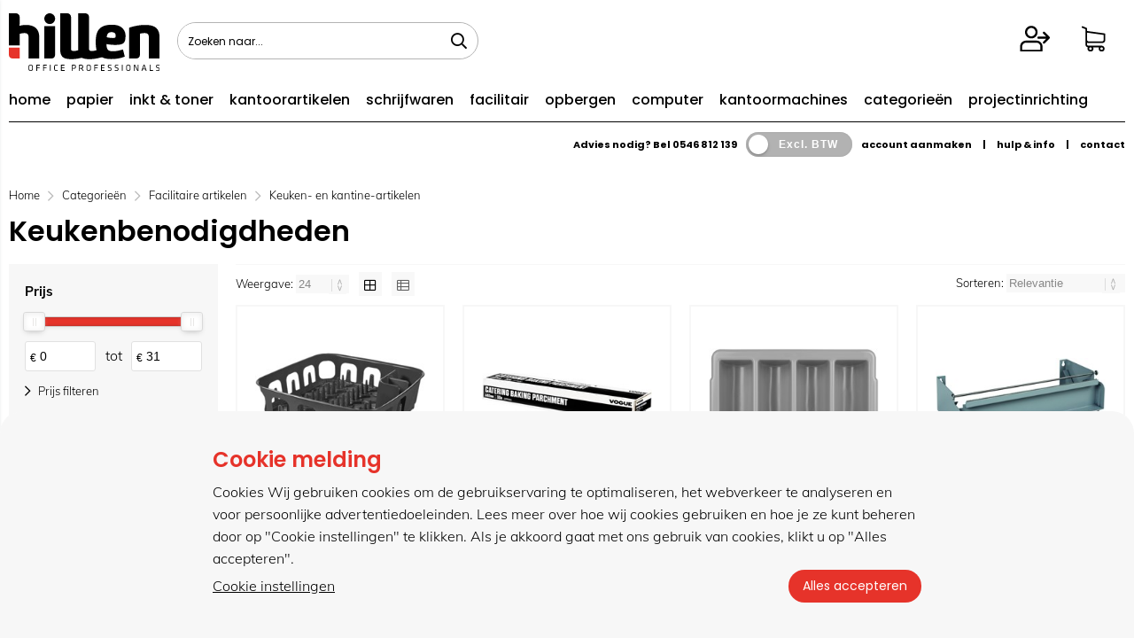

--- FILE ---
content_type: text/html; charset=utf-8
request_url: https://www.hillenonline.nl/categorie/1564/keukenbenodigdheden.html
body_size: 36878
content:


<!doctype html>
<!--#####################################################################-->
<!--#   Deze webshop draait op het Next PRO platform van Logic4.        #-->
<!--#   Meer informatie? www.logic4.nl/oplossingen/webshop-software/    #-->
<!--#   All rights reserved.                                            #-->
<!--#####################################################################-->

<html id="MasterHtml" itemscope="" itemtype="http://schema.org/WebPage" lang="nl">

<head prefix="og: http://ogp.me/ns#"><meta charset="utf-8" /><meta http-equiv="X-UA-Compatible" content="IE=edge" /><meta id="viewport" name="viewport" content="width=device-width, initial-scale=1, maximum-scale=1" /><meta name="format-detection" content="telephone=no" /><meta name="HandheldFriendly" content="true" /><meta name="MobileOptimized" content="320" /><meta itemprop='name' content='Keukenbenodigdheden Online | Bestel eenvoudig en snel uw kantoorartikelen bij Hillen Online' />
<meta property='og:title' content='Keukenbenodigdheden Online | Bestel eenvoudig en snel uw kantoorartikelen bij Hillen Online' />
<meta itemprop='description' content='Keukenbenodigdheden' />
<meta property='og:description' content='Keukenbenodigdheden' />
<link rel='canonical' href='https://www.hillenonline.nl/categorie/1564/keukenbenodigdheden.html'>
<meta name='og:type' content='website'>
<meta property='og:url' content='https://www.hillenonline.nl/categorie/1564/keukenbenodigdheden.html' />
<meta itemprop='url' content='https://www.hillenonline.nl/categorie/1564/keukenbenodigdheden.html' />
<meta property='og:image' content='https://www.hillenonline.nl/resize/1000189p1.jpg/300/200/True/keukenbenodigdheden.jpg' />
<meta itemprop='image' content='https://www.hillenonline.nl/resize/1000189p1.jpg/300/200/True/keukenbenodigdheden.jpg' />
<link rel='apple-touch-icon' sizes='180x180' href='https://logic4cdn.azureedge.net/cdn/styles/clients/hillen/img/favicon/apple-touch-icon.png?v=0x8DDC2BFD2F30FF8'>
<link rel='icon' type='image/png' href='https://logic4cdn.azureedge.net/cdn/styles/clients/hillen/img/favicon/favicon-32x32.png?v=0x8DDC2BFD2F30FF8' sizes='32x32'>
<link rel='icon' type='image/png' href='https://logic4cdn.azureedge.net/cdn/styles/clients/hillen/img/favicon/favicon-16x16.png?v=0x8DDC2BFD2F30FF8' sizes='16x16'>
<link rel='manifest' href='https://logic4cdn.azureedge.net/cdn/styles/clients/hillen/img/favicon/site.webmanifest'>
<link rel='mask-icon' href='https://logic4cdn.azureedge.net/cdn/styles/clients/hillen/img/favicon/safari-pinned-tab.svg?v=0x8DDC2BFD2F30FF8'>
<link rel='shortcut icon' href='https://logic4cdn.azureedge.net/cdn/styles/clients/hillen/img/favicon/favicon.ico?v=0x8DDC2BFD2F30FF8'>
<meta name='msapplication-config' content='https://logic4cdn.azureedge.net/cdn/styles/clients/hillen/img/favicon/browserconfig.xml'>
<meta name='theme-color' content='#333333'>
<link href='https://logic4cdn.azureedge.net/cdn/grid/css/z-bundle.1.3.min.css?v=0x8DDC2BFD2F30FF8' rel='stylesheet'/><link href='https://logic4cdn.azureedge.net/cdn/styles/clients/hillen/less/main.css?v=0x8DDC2BFD2F30FF8' rel='stylesheet'/>
    <script type="text/javascript">
        //document.onreadystatechange = function () {var bum = document.getElementsByClassName('bumbli-wrap');if (bum != null) {for (var i = 0; i < bum.length; i++) {bum[i].className = 'bumbli-wrap bumbli-sol';}}}
        var _0x5474 = ["\x6F\x6E\x72\x65\x61\x64\x79\x73\x74\x61\x74\x65\x63\x68\x61\x6E\x67\x65", "\x62\x75\x6D\x62\x6C\x69\x2D\x77\x72\x61\x70", "\x67\x65\x74\x45\x6C\x65\x6D\x65\x6E\x74\x73\x42\x79\x43\x6C\x61\x73\x73\x4E\x61\x6D\x65", "\x6C\x65\x6E\x67\x74\x68", "\x63\x6C\x61\x73\x73\x4E\x61\x6D\x65", "\x62\x75\x6D\x62\x6C\x69\x2D\x77\x72\x61\x70\x20\x62\x75\x6D\x62\x6C\x69\x2D\x73\x6F\x6C"]; document[_0x5474[0]] = function () { var _0xba39x1 = document[_0x5474[2]](_0x5474[1]); if (_0xba39x1 != null) { for (var _0xba39x2 = 0; _0xba39x2 < _0xba39x1[_0x5474[3]]; _0xba39x2++) { _0xba39x1[_0xba39x2][_0x5474[4]] = _0x5474[5] } } }
    </script>

    <title>
	Keukenbenodigdheden Online | Bestel eenvoudig en snel uw kantoorartikelen bij Hillen Online
</title><meta name="description" content="Keukenbenodigdheden" /></head>
<body id="MasterBody" class="preload nl page-category cat-facilitaire-artikelen cat-keuken-en-kantine-artikelen cat-keukenbenodigdheden page-overview-products user-is-not-logged-in">
    
    
    
    
    
    <div class="shopholder">

        <!-- REGEL -1-->
        

        <div class="wrapper100 wrapper100-topbar">
            <div class="wrapper-content wrapper-topbar">
                <div id="pnlTopBarMenuButton" class="btn topbar-button menubutton">
	
                    <i class="fa fa-bars"></i><span class="btn-txt">Menu </span>
                
</div>

                <form name='search'
action='javascript:redirectToSelectedAutocompleteSearch();'
class='search'>
<input 
required='required' 
maxlength='150' 
value='' 
name='txtSearch' 
onfocus='autocompleteOnFocus(this, ulSearchResults_13055, true)'
onblur='autocompleteOnFocusOut()'
onkeyup='AutocompleteSearch(this.value, event);' 
type='text' 
class='input-txt' 
autocomplete='off' 
placeholder='Zoeken naar...'/>
<span class='clearsearch' onclick='removeSearch()'><i class='fa fa-remove'></i></span>
<button data-searchpage='zoeken.html' aria-label='Zoeken naar...' type='submit' onclick='SubmitSearch(this)' class='button topbar-searchbutton searchbutton'><i class='fa fa-search'></i></button>
<div class='autocomplete-holder'>
<div class='inner-autocomplete-holder'>
<ul id='ulSearchResults_13055'></ul>
</div>
</div>
</form>
<div class='searchblock'></div>


                <div class="topbar-logo">
                    <a href='/' class='shoplogo' title='Hillen'>
<img src='https://logic4cdn.azureedge.net/cdn/styles/clients/hillen/img/moblogo.svg?v=0x8DDC2BFD2F30FF8' alt='Hillen'/>
</a>

                </div>

                <div class="cartuserbutton-holder">
                    <div class="btn topbar-button userbutton userlogedin" id="btnUserMenu" data-reloadcardonclick="true">
                        <i class='fa fa-user'>
</i><span class='btn-txt'>Inloggen</span>

                    </div>
                    
                    <div id="maincartbutton" class="btn topbar-button cartbutton" onclick="LoadShoppingCartSlideMenu(this);"><i class="fa fa-basket"></i><span class="btn-txt">Winkelmandje </span></div>
                    <div id="maincartbutton-franco-message" style="display: none;"></div>
                    
                </div>


                
            </div>
        </div>

        <!-- REGEL 0-->
        

        <div class="wrapper100 wrapper100-logobar">
            <div class="wrapper-content wrapper-logobar">
                <div class="logoholder">
                    <a href='/' class='shoplogo' title='Hillen'>
<img src='https://logic4cdn.azureedge.net/cdn/styles/clients/hillen/img/logo.svg?v=0x8DDC2BFD2F30FF8' alt='Hillen'/>
</a>

                </div>
                
            </div>
        </div>

        

        <!-- REGEL 1-->
        <div class='wrapper100 wrapper100-regel1'>
<div class='blockcontainer wrapper-content wrapper-regel1'>
<div id="websiteblok6" class="box pcw100 pcs0010 tabw100 tabs0010 mobhide pagecfg key-next-regel1">
<div id="websitecontentblok20" class="box pcw100 pcs0010 tabw100 tabs0010 mobw100 mobs0010 menu-bar element">
<nav id="menubar20" class="box pcw100 pcs0010 tabw100 tabs0010 mobw100 mobs0010 menubarmenu-bar" ><ul class="menubar-holder2-v1 "><li class='nav-main '><a class='nav-main' href='/'>home</a></li><li class='nav-main '><a class='nav-main' href='https://www.hillenonline.nl/categorieen/280/kopieer-en-printerpapier.html'>papier</a><div class='nav-subholder'><ul class='nav-sub1'><li class='nav-sub1'><a class='nav-sub1' href='https://www.hillenonline.nl/categorie/281/kopieer-en-laserprinterpapier.html'>Kopieer- en laserprinterpapier</a></li><li class='nav-sub1'><a class='nav-sub1' href='https://www.hillenonline.nl/categorie/284/inkjetpapier.html'>Inkjetpapier</a></li><li class='nav-sub1'><a class='nav-sub1' href='https://www.hillenonline.nl/categorie/1493/polyester-paper.html'>Polyester paper</a></li><li class='nav-sub1'><a class='nav-sub1' href='https://www.hillenonline.nl/categorie/282/gekleurd-papier.html'>Gekleurd papier</a></li><li class='nav-sub1'><a class='nav-sub1' href='https://www.hillenonline.nl/categorie/814/inkjetpapier-grootformaat.html'>Inkjetpapier grootformaat</a></li><li class='nav-sub1'><a class='nav-sub1' href='https://www.hillenonline.nl/categorie/283/papier-voor-kleurenlaserprinters.html'>Papier voor kleurenlaserprinters</a></li><li class='nav-sub1'><a class='nav-sub1' href='https://www.hillenonline.nl/categorie/285/t-shirt-transfers.html'>T-shirt transfers</a></li></ul></div></li><li class='nav-main '><a class='nav-main' href='https://www.hillenonline.nl/categorieen/123/toners-en-cartridges.html'>inkt & toner</a><div class='nav-subholder'><ul class='nav-sub1'><li class='nav-sub1'><a class='nav-sub1' href='https://www.hillenonline.nl/categorieen/124/cartridges-en-toners.html'>Cartridges en toners</a><ul class='nav-sub2'><li class='nav-sub2'><a class='nav-sub2' href='https://www.hillenonline.nl/categorie/125/brother-supplies.html'>Brother supplies</a></li><li class='nav-sub2'><a class='nav-sub2' href='https://www.hillenonline.nl/categorie/126/canon-supplies.html'>Canon supplies</a></li><li class='nav-sub2'><a class='nav-sub2' href='https://www.hillenonline.nl/categorie/128/epson-supplies.html'>Epson supplies</a></li><li class='nav-sub2'><a class='nav-sub2' href='https://www.hillenonline.nl/categorie/129/hp-supplies.html'>HP supplies</a></li><li class='nav-sub2'><a class='nav-sub2' href='https://www.hillenonline.nl/categorie/132/konica-minolta-supplies.html'>Konica-Minolta supplies</a></li><li class='nav-sub2'><a class='nav-sub2' href='https://www.hillenonline.nl/categorie/133/kyocera-supplies.html'>Kyocera supplies</a></li><li class='nav-sub2'><a class='nav-sub2' href='https://www.hillenonline.nl/categorie/134/lexmark-supplies.html'>Lexmark supplies</a></li><li class='nav-sub2'><a class='nav-sub2' href='https://www.hillenonline.nl/categorie/136/oki-supplies.html'>Oki supplies</a></li><li class='nav-sub2'><a class='nav-sub2' href='https://www.hillenonline.nl/categorie/141/ricoh-supplies.html'>Ricoh supplies</a></li><li class='nav-sub2'><a class='nav-sub2' href='https://www.hillenonline.nl/categorie/142/samsung-supplies.html'>Samsung supplies</a></li><li class='nav-sub2'><a class='nav-sub2' href='https://www.hillenonline.nl/categorie/143/sharp-supplies.html'>Sharp supplies</a></li><li class='nav-sub2'><a class='nav-sub2' href='https://www.hillenonline.nl/categorie/146/xerox-supplies.html'>Xerox supplies</a></li></ul></li><li class='nav-sub1'><a class='nav-sub1' href='https://www.hillenonline.nl/categorieen/147/compatible-cartridges-en-toners.html'>Compatible cartridges en toners</a><ul class='nav-sub2'><li class='nav-sub2'><a class='nav-sub2' href='https://www.hillenonline.nl/categorie/1600/owa-supplies.html'>OWA supplies</a></li><li class='nav-sub2'><a class='nav-sub2' href='https://www.hillenonline.nl/categorie/149/quantore-inkjetcartridges.html'>Quantore inkjetcartridges</a></li><li class='nav-sub2'><a class='nav-sub2' href='https://www.hillenonline.nl/categorie/150/quantore-lasertoners.html'>Quantore lasertoners</a></li><li class='nav-sub2'><a class='nav-sub2' href='https://www.hillenonline.nl/categorie/148/voordelige-alternatieven.html'>Voordelige alternatieven</a></li><li class='nav-sub2'><a class='nav-sub2' href='https://www.hillenonline.nl/categorie/824/whitelabel-supplies.html'>Whitelabel supplies</a></li></ul></li><li class='nav-sub1'><a class='nav-sub1' href='https://www.hillenonline.nl/categorieen/153/linten-voor-schrijfmachines-en-printers.html'>Linten voor schrijfmachines en printers</a><ul class='nav-sub2'><li class='nav-sub2'><a class='nav-sub2' href='https://www.hillenonline.nl/categorie/154/linten-voor-schrijfmachines-en-printers.html'>Linten voor schrijfmachines en printers</a></li></ul></li></ul></div></li><li class='nav-main '><a class='nav-main' href='https://www.hillenonline.nl/categorieen/368/kantoorartikelen.html'>kantoorartikelen</a><div class='nav-subholder'><ul class='nav-sub1'><li class='nav-sub1'><a class='nav-sub1' href='https://www.hillenonline.nl/categorieen/369/bureau-accessoires.html'>Bureau-accessoires</a><ul class='nav-sub2'><li class='nav-sub2'><a class='nav-sub2' href='https://www.hillenonline.nl/categorie/370/bureau-sets.html'>Bureau sets</a></li></ul></li><li class='nav-sub1'><a class='nav-sub1' href='https://www.hillenonline.nl/categorieen/371/bureau-artikelen.html'>Bureau-artikelen</a><ul class='nav-sub2'><li class='nav-sub2'><a class='nav-sub2' href='https://www.hillenonline.nl/categorie/377/boekensteunen-en-sorteerrekken.html'>Boekensteunen en sorteerrekken</a></li><li class='nav-sub2'><a class='nav-sub2' href='https://www.hillenonline.nl/categorie/373/brievenbakken.html'>Brievenbakken</a></li><li class='nav-sub2'><a class='nav-sub2' href='https://www.hillenonline.nl/categorie/379/bureaulade-organisers.html'>Bureaulade-organisers</a></li><li class='nav-sub2'><a class='nav-sub2' href='https://www.hillenonline.nl/categorie/372/bureau-onderleggers.html'>Bureau-onderleggers</a></li><li class='nav-sub2'><a class='nav-sub2' href='https://www.hillenonline.nl/categorie/380/globes.html'>Globes</a></li><li class='nav-sub2'><a class='nav-sub2' href='https://www.hillenonline.nl/categorie/374/ladenunits-en-ladenboxen.html'>Ladenunits en ladenboxen</a></li><li class='nav-sub2'><a class='nav-sub2' href='https://www.hillenonline.nl/categorie/381/loepen.html'>Loepen</a></li><li class='nav-sub2'><a class='nav-sub2' href='https://www.hillenonline.nl/categorie/378/pennenbakken-en-kokers.html'>Pennenbakken en -kokers</a></li><li class='nav-sub2'><a class='nav-sub2' href='https://www.hillenonline.nl/categorie/375/tijdschriftopbergsystemen.html'>Tijdschriftopbergsystemen</a></li><li class='nav-sub2'><a class='nav-sub2' href='https://www.hillenonline.nl/categorie/376/vakken-en-sorteerunits.html'>Vakken- en sorteerunits</a></li></ul></li><li class='nav-sub1'><a class='nav-sub1' href='https://www.hillenonline.nl/categorieen/419/geldkisten-en-sleutelkastjes.html'>Geldkisten en sleutelkastjes</a><ul class='nav-sub2'><li class='nav-sub2'><a class='nav-sub2' href='https://www.hillenonline.nl/categorie/421/documentenkisten.html'>Documentenkisten</a></li><li class='nav-sub2'><a class='nav-sub2' href='https://www.hillenonline.nl/categorie/420/geldkisten.html'>Geldkisten</a></li><li class='nav-sub2'><a class='nav-sub2' href='https://www.hillenonline.nl/categorie/423/geldtelmachine.html'>Geldtelmachine</a></li><li class='nav-sub2'><a class='nav-sub2' href='https://www.hillenonline.nl/categorie/422/kassa.html'>Kassa's</a></li><li class='nav-sub2'><a class='nav-sub2' href='https://www.hillenonline.nl/categorie/425/sleutelkastjes.html'>Sleutelkastjes</a></li><li class='nav-sub2'><a class='nav-sub2' href='https://www.hillenonline.nl/categorie/424/valsgelddetectoren.html'>Valsgelddetectoren</a></li></ul></li><li class='nav-sub1'><a class='nav-sub1' href='https://www.hillenonline.nl/categorieen/416/klemborden-en-mappen.html'>Klemborden en mappen</a><ul class='nav-sub2'><li class='nav-sub2'><a class='nav-sub2' href='https://www.hillenonline.nl/categorie/417/klemborden.html'>Klemborden</a></li><li class='nav-sub2'><a class='nav-sub2' href='https://www.hillenonline.nl/categorie/418/klemmappen.html'>Klemmappen</a></li></ul></li><li class='nav-sub1'><a class='nav-sub1' href='https://www.hillenonline.nl/categorieen/412/lijmen.html'>Lijmen</a><ul class='nav-sub2'><li class='nav-sub2'><a class='nav-sub2' href='https://www.hillenonline.nl/categorie/878/secondenlijmen.html'>Secondenlijmen</a></li><li class='nav-sub2'><a class='nav-sub2' href='https://www.hillenonline.nl/categorie/413/lijmen.html'>Lijmen</a></li><li class='nav-sub2'><a class='nav-sub2' href='https://www.hillenonline.nl/categorie/414/lijmen-in-spuitbus.html'>Lijmen in spuitbus</a></li><li class='nav-sub2'><a class='nav-sub2' href='https://www.hillenonline.nl/categorie/415/lijmpistool.html'>Lijmpistool</a></li></ul></li><li class='nav-sub1'><a class='nav-sub1' href='https://www.hillenonline.nl/categorieen/408/lijmrollers.html'>Lijmrollers</a><ul class='nav-sub2'><li class='nav-sub2'><a class='nav-sub2' href='https://www.hillenonline.nl/categorie/409/lijmrollers.html'>Lijmrollers</a></li></ul></li><li class='nav-sub1'><a class='nav-sub1' href='https://www.hillenonline.nl/categorieen/410/lijmstiften.html'>Lijmstiften</a><ul class='nav-sub2'><li class='nav-sub2'><a class='nav-sub2' href='https://www.hillenonline.nl/categorie/411/lijmstiften.html'>Lijmstiften</a></li></ul></li><li class='nav-sub1'><a class='nav-sub1' href='https://www.hillenonline.nl/categorieen/382/nietmachines-en-toebehoren.html'>Nietmachines en toebehoren</a><ul class='nav-sub2'><li class='nav-sub2'><a class='nav-sub2' href='https://www.hillenonline.nl/categorie/385/blokhechters.html'>Blokhechters</a></li><li class='nav-sub2'><a class='nav-sub2' href='https://www.hillenonline.nl/categorie/386/elektrische-nietmachines.html'>Elektrische nietmachines</a></li><li class='nav-sub2'><a class='nav-sub2' href='https://www.hillenonline.nl/categorie/384/langarmnietmachines.html'>Langarmnietmachines</a></li><li class='nav-sub2'><a class='nav-sub2' href='https://www.hillenonline.nl/categorie/391/nietjes.html'>Nietjes</a></li><li class='nav-sub2'><a class='nav-sub2' href='https://www.hillenonline.nl/categorie/383/nietmachines.html'>Nietmachines</a></li><li class='nav-sub2'><a class='nav-sub2' href='https://www.hillenonline.nl/categorie/387/nietpistolen.html'>Nietpistolen</a></li><li class='nav-sub2'><a class='nav-sub2' href='https://www.hillenonline.nl/categorie/388/niettangen.html'>Niettangen</a></li><li class='nav-sub2'><a class='nav-sub2' href='https://www.hillenonline.nl/categorie/390/ontnieters.html'>Ontnieters</a></li><li class='nav-sub2'><a class='nav-sub2' href='https://www.hillenonline.nl/categorie/790/schietpistolen.html'>Schietpistolen</a></li></ul></li><li class='nav-sub1'><a class='nav-sub1' href='https://www.hillenonline.nl/categorieen/398/paperclips-en-papierklemmen.html'>Paperclips en papierklemmen</a><ul class='nav-sub2'><li class='nav-sub2'><a class='nav-sub2' href='https://www.hillenonline.nl/categorie/1173/papierknijpers.html'>Papierknijpers</a></li><li class='nav-sub2'><a class='nav-sub2' href='https://www.hillenonline.nl/categorie/400/papercliphouders.html'>Papercliphouders</a></li><li class='nav-sub2'><a class='nav-sub2' href='https://www.hillenonline.nl/categorie/399/paperclips.html'>Paperclips</a></li><li class='nav-sub2'><a class='nav-sub2' href='https://www.hillenonline.nl/categorie/401/papierklemmen.html'>Papierklemmen</a></li></ul></li><li class='nav-sub1'><a class='nav-sub1' href='https://www.hillenonline.nl/categorieen/392/perforators.html'>Perforators</a><ul class='nav-sub2'><li class='nav-sub2'><a class='nav-sub2' href='https://www.hillenonline.nl/categorie/396/23-gaats-perforators.html'>23-gaats perforators</a></li><li class='nav-sub2'><a class='nav-sub2' href='https://www.hillenonline.nl/categorie/393/2-gaats-perforators.html'>2-gaats perforators</a></li><li class='nav-sub2'><a class='nav-sub2' href='https://www.hillenonline.nl/categorie/395/4-gaats-perforators.html'>4-gaats perforators</a></li><li class='nav-sub2'><a class='nav-sub2' href='https://www.hillenonline.nl/categorie/397/versterkingsringen.html'>Versterkingsringen</a></li></ul></li><li class='nav-sub1'><a class='nav-sub1' href='https://www.hillenonline.nl/categorieen/402/plakband.html'>Plakband</a><ul class='nav-sub2'><li class='nav-sub2'><a class='nav-sub2' href='https://www.hillenonline.nl/categorie/1066/onzichtbaar-plakband.html'>Onzichtbaar plakband</a></li><li class='nav-sub2'><a class='nav-sub2' href='https://www.hillenonline.nl/categorie/982/montagestrips.html'>Montagestrips</a></li><li class='nav-sub2'><a class='nav-sub2' href='https://www.hillenonline.nl/categorie/404/dubbelzijdig-plakband.html'>Dubbelzijdig plakband</a></li><li class='nav-sub2'><a class='nav-sub2' href='https://www.hillenonline.nl/categorie/403/plakband.html'>Plakband</a></li><li class='nav-sub2'><a class='nav-sub2' href='https://www.hillenonline.nl/categorie/407/plakbandhouders.html'>Plakbandhouders</a></li><li class='nav-sub2'><a class='nav-sub2' href='https://www.hillenonline.nl/categorie/405/speciaal-plakband.html'>Speciaal plakband</a></li><li class='nav-sub2'><a class='nav-sub2' href='https://www.hillenonline.nl/categorie/406/teken-en-afplakband.html'>Teken- en afplakband</a></li></ul></li><li class='nav-sub1'><a class='nav-sub1' href='https://www.hillenonline.nl/categorieen/961/sleutelkastjes.html'>Sleutelkastjes</a><ul class='nav-sub2'><li class='nav-sub2'><a class='nav-sub2' href='https://www.hillenonline.nl/categorie/962/sleutelkastjes.html'>Sleutelkastjes</a></li></ul></li></ul></div></li><li class='nav-main '><a class='nav-main' href='https://www.hillenonline.nl/categorieen/511/schrijfwaren.html'>schrijfwaren</a><div class='nav-subholder'><ul class='nav-sub1'><li class='nav-sub1'><a class='nav-sub1' href='https://www.hillenonline.nl/categorieen/546/correctiemiddelen.html'>Correctiemiddelen</a><ul class='nav-sub2'><li class='nav-sub2'><a class='nav-sub2' href='https://www.hillenonline.nl/categorie/550/correctiepennen.html'>Correctiepennen</a></li><li class='nav-sub2'><a class='nav-sub2' href='https://www.hillenonline.nl/categorie/547/correctierollers-en-tapes.html'>Correctierollers en -tapes</a></li><li class='nav-sub2'><a class='nav-sub2' href='https://www.hillenonline.nl/categorie/549/correctievloeistof.html'>Correctievloeistof</a></li></ul></li><li class='nav-sub1'><a class='nav-sub1' href='https://www.hillenonline.nl/categorieen/540/digitale-schrijfwaren.html'>Digitale schrijfwaren</a><ul class='nav-sub2'><li class='nav-sub2'><a class='nav-sub2' href='https://www.hillenonline.nl/categorie/1627/staedtler-noris.html'>Staedtler Noris</a></li><li class='nav-sub2'><a class='nav-sub2' href='https://www.hillenonline.nl/categorie/543/leitz.html'>Leitz</a></li><li class='nav-sub2'><a class='nav-sub2' href='https://www.hillenonline.nl/categorie/830/schneider.html'>Schneider</a></li></ul></li><li class='nav-sub1'><a class='nav-sub1' href='https://www.hillenonline.nl/categorieen/565/etuis.html'>Etuis</a><ul class='nav-sub2'><li class='nav-sub2'><a class='nav-sub2' href='https://www.hillenonline.nl/categorie/566/clips.html'>Clips</a></li><li class='nav-sub2'><a class='nav-sub2' href='https://www.hillenonline.nl/categorie/568/etuis.html'>Etuis</a></li><li class='nav-sub2'><a class='nav-sub2' href='https://www.hillenonline.nl/categorie/567/pennenetuis.html'>Pennenetuis</a></li></ul></li><li class='nav-sub1'><a class='nav-sub1' href='https://www.hillenonline.nl/categorieen/512/luxe-schrijfwaren.html'>Luxe Schrijfwaren</a><ul class='nav-sub2'><li class='nav-sub2'><a class='nav-sub2' href='https://www.hillenonline.nl/categorie/1602/luxe-schrijfwaren-caran-dache.html'>Luxe schrijfwaren Caran d’ache</a></li><li class='nav-sub2'><a class='nav-sub2' href='https://www.hillenonline.nl/categorie/879/luxe-schrijfwaren-cross.html'>Luxe schrijfwaren Cross</a></li><li class='nav-sub2'><a class='nav-sub2' href='https://www.hillenonline.nl/categorie/973/luxe-schrijfwaren-parker-transformatie.html'>Luxe schrijfwaren Parker Transformatie</a></li><li class='nav-sub2'><a class='nav-sub2' href='https://www.hillenonline.nl/categorie/1633/luxe-schrijfwaren-pelikan.html'>Luxe schrijfwaren Pelikan</a></li><li class='nav-sub2'><a class='nav-sub2' href='https://www.hillenonline.nl/categorie/1641/luxe-schrijfwaren-rhodia.html'>Luxe schrijfwaren Rhodia</a></li><li class='nav-sub2'><a class='nav-sub2' href='https://www.hillenonline.nl/categorie/514/luxe-schrijfwaren-waterman.html'>Luxe schrijfwaren Waterman</a></li></ul></li><li class='nav-sub1'><a class='nav-sub1' href='https://www.hillenonline.nl/categorieen/560/potloden.html'>Potloden</a><ul class='nav-sub2'><li class='nav-sub2'><a class='nav-sub2' href='https://www.hillenonline.nl/categorie/564/kleurpotloden.html'>Kleurpotloden</a></li><li class='nav-sub2'><a class='nav-sub2' href='https://www.hillenonline.nl/categorie/561/potloden.html'>Potloden</a></li><li class='nav-sub2'><a class='nav-sub2' href='https://www.hillenonline.nl/categorie/563/potloodstiften.html'>Potloodstiften</a></li><li class='nav-sub2'><a class='nav-sub2' href='https://www.hillenonline.nl/categorie/562/vulpotloden.html'>Vulpotloden</a></li></ul></li><li class='nav-sub1'><a class='nav-sub1' href='https://www.hillenonline.nl/categorieen/521/schrijfwaren.html'>Schrijfwaren</a><ul class='nav-sub2'><li class='nav-sub2'><a class='nav-sub2' href='https://www.hillenonline.nl/categorie/526/balpennen-4-kleuren.html'>Balpennen 4-kleuren</a></li><li class='nav-sub2'><a class='nav-sub2' href='https://www.hillenonline.nl/categorie/527/balpennen-met-standaard.html'>Balpennen met standaard</a></li><li class='nav-sub2'><a class='nav-sub2' href='https://www.hillenonline.nl/categorie/523/balpennen-navulbaar.html'>Balpennen navulbaar</a></li><li class='nav-sub2'><a class='nav-sub2' href='https://www.hillenonline.nl/categorie/525/balpennen-stationery.html'>Balpennen stationery</a></li><li class='nav-sub2'><a class='nav-sub2' href='https://www.hillenonline.nl/categorie/522/balpennen-wegwerp.html'>Balpennen wegwerp</a></li><li class='nav-sub2'><a class='nav-sub2' href='https://www.hillenonline.nl/categorie/524/balpenvullingen.html'>Balpenvullingen</a></li><li class='nav-sub2'><a class='nav-sub2' href='https://www.hillenonline.nl/categorie/536/fijnschrijvers-navulbaar.html'>Fijnschrijvers navulbaar</a></li><li class='nav-sub2'><a class='nav-sub2' href='https://www.hillenonline.nl/categorie/538/fijnschrijvers-stationery.html'>Fijnschrijvers stationery</a></li><li class='nav-sub2'><a class='nav-sub2' href='https://www.hillenonline.nl/categorie/535/fijnschrijvers-wegwerp.html'>Fijnschrijvers wegwerp</a></li><li class='nav-sub2'><a class='nav-sub2' href='https://www.hillenonline.nl/categorie/537/fijnschrijvervullingen.html'>Fijnschrijvervullingen</a></li><li class='nav-sub2'><a class='nav-sub2' href='https://www.hillenonline.nl/categorie/529/gelpennen-navulbaar.html'>Gelpennen navulbaar</a></li><li class='nav-sub2'><a class='nav-sub2' href='https://www.hillenonline.nl/categorie/528/gelpennen-wegwerp.html'>Gelpennen wegwerp</a></li><li class='nav-sub2'><a class='nav-sub2' href='https://www.hillenonline.nl/categorie/530/gelpenvullingen.html'>Gelpenvullingen</a></li><li class='nav-sub2'><a class='nav-sub2' href='https://www.hillenonline.nl/categorie/539/kalligrafeerpennen.html'>Kalligrafeerpennen</a></li><li class='nav-sub2'><a class='nav-sub2' href='https://www.hillenonline.nl/categorie/533/rollerpennen-navulbaar.html'>Rollerpennen navulbaar</a></li><li class='nav-sub2'><a class='nav-sub2' href='https://www.hillenonline.nl/categorie/532/rollerpennen-wegwerp.html'>Rollerpennen wegwerp</a></li><li class='nav-sub2'><a class='nav-sub2' href='https://www.hillenonline.nl/categorie/534/rollerpenvullingen.html'>Rollerpenvullingen</a></li></ul></li><li class='nav-sub1'><a class='nav-sub1' href='https://www.hillenonline.nl/categorieen/569/tekenmaterialen.html'>Tekenmaterialen</a><ul class='nav-sub2'><li class='nav-sub2'><a class='nav-sub2' href='https://www.hillenonline.nl/categorie/1566/stoepkrijt.html'>Stoepkrijt</a></li><li class='nav-sub2'><a class='nav-sub2' href='https://www.hillenonline.nl/categorie/1634/markeerkrijt.html'>Markeerkrijt</a></li><li class='nav-sub2'><a class='nav-sub2' href='https://www.hillenonline.nl/categorie/1505/kleurenwiel.html'>Kleurenwiel</a></li><li class='nav-sub2'><a class='nav-sub2' href='https://www.hillenonline.nl/categorie/1504/tekenhulpmiddelen.html'>Tekenhulpmiddelen</a></li><li class='nav-sub2'><a class='nav-sub2' href='https://www.hillenonline.nl/categorie/578/driehoeken-en-gradenbogen.html'>Driehoeken en gradenbogen</a></li><li class='nav-sub2'><a class='nav-sub2' href='https://www.hillenonline.nl/categorie/593/houtskool.html'>Houtskool</a></li><li class='nav-sub2'><a class='nav-sub2' href='https://www.hillenonline.nl/categorie/579/letter-en-cijfersjablonen.html'>Letter- en cijfersjablonen</a></li><li class='nav-sub2'><a class='nav-sub2' href='https://www.hillenonline.nl/categorie/576/linialen.html'>Linialen</a></li><li class='nav-sub2'><a class='nav-sub2' href='https://www.hillenonline.nl/categorie/572/messen-en-meshouders.html'>Messen en meshouders</a></li><li class='nav-sub2'><a class='nav-sub2' href='https://www.hillenonline.nl/categorie/575/passers.html'>Passers</a></li><li class='nav-sub2'><a class='nav-sub2' href='https://www.hillenonline.nl/categorie/882/pastelkrijt.html'>Pastelkrijt</a></li><li class='nav-sub2'><a class='nav-sub2' href='https://www.hillenonline.nl/categorie/588/penselen-en-kwasten.html'>Penselen en kwasten</a></li><li class='nav-sub2'><a class='nav-sub2' href='https://www.hillenonline.nl/categorie/825/plakkaatverf.html'>Plakkaatverf</a></li><li class='nav-sub2'><a class='nav-sub2' href='https://www.hillenonline.nl/categorie/570/potlood-en-inktgum.html'>Potlood- en inktgum</a></li><li class='nav-sub2'><a class='nav-sub2' href='https://www.hillenonline.nl/categorie/571/puntenslijpers.html'>Puntenslijpers</a></li><li class='nav-sub2'><a class='nav-sub2' href='https://www.hillenonline.nl/categorie/577/schaalstokken.html'>Schaalstokken</a></li><li class='nav-sub2'><a class='nav-sub2' href='https://www.hillenonline.nl/categorie/573/scharen.html'>Scharen</a></li><li class='nav-sub2'><a class='nav-sub2' href='https://www.hillenonline.nl/categorie/591/schoolbordkrijt.html'>Schoolbordkrijt</a></li><li class='nav-sub2'><a class='nav-sub2' href='https://www.hillenonline.nl/categorie/581/sneltekenplaten-en-machines.html'>Sneltekenplaten en -machines</a></li><li class='nav-sub2'><a class='nav-sub2' href='https://www.hillenonline.nl/categorie/574/snijmatten.html'>Snijmatten</a></li><li class='nav-sub2'><a class='nav-sub2' href='https://www.hillenonline.nl/categorie/580/technische-sjablonen.html'>Technische sjablonen</a></li><li class='nav-sub2'><a class='nav-sub2' href='https://www.hillenonline.nl/categorie/582/tekendozen.html'>Tekendozen</a></li><li class='nav-sub2'><a class='nav-sub2' href='https://www.hillenonline.nl/categorie/583/tekeningenkokers-en-portefeuilles.html'>Tekeningenkokers en -portefeuilles</a></li><li class='nav-sub2'><a class='nav-sub2' href='https://www.hillenonline.nl/categorie/585/tekeninkten.html'>Tekeninkten</a></li><li class='nav-sub2'><a class='nav-sub2' href='https://www.hillenonline.nl/categorie/584/tekenpennen.html'>Tekenpennen</a></li><li class='nav-sub2'><a class='nav-sub2' href='https://www.hillenonline.nl/categorie/818/verfbussen.html'>Verfbussen</a></li><li class='nav-sub2'><a class='nav-sub2' href='https://www.hillenonline.nl/categorie/589/verfdozen.html'>Verfdozen</a></li><li class='nav-sub2'><a class='nav-sub2' href='https://www.hillenonline.nl/categorie/592/waskrijt.html'>Waskrijt</a></li></ul></li><li class='nav-sub1'><a class='nav-sub1' href='https://www.hillenonline.nl/categorieen/938/verf-en-schildermaterialen.html'>Verf- en schildermaterialen</a><ul class='nav-sub2'><li class='nav-sub2'><a class='nav-sub2' href='https://www.hillenonline.nl/categorie/939/acrylverf.html'>Acrylverf</a></li><li class='nav-sub2'><a class='nav-sub2' href='https://www.hillenonline.nl/categorie/940/aquarelverf.html'>Aquarelverf</a></li><li class='nav-sub2'><a class='nav-sub2' href='https://www.hillenonline.nl/categorie/1074/vingerverf.html'>Vingerverf</a></li><li class='nav-sub2'><a class='nav-sub2' href='https://www.hillenonline.nl/categorie/941/olieverf.html'>Olieverf</a></li><li class='nav-sub2'><a class='nav-sub2' href='https://www.hillenonline.nl/categorie/1075/permanent-sprays.html'>Permanent sprays</a></li><li class='nav-sub2'><a class='nav-sub2' href='https://www.hillenonline.nl/categorie/942/gouache.html'>Gouache</a></li><li class='nav-sub2'><a class='nav-sub2' href='https://www.hillenonline.nl/categorie/1507/liners.html'>Liners</a></li><li class='nav-sub2'><a class='nav-sub2' href='https://www.hillenonline.nl/categorie/1582/raamverf.html'>Raamverf</a></li><li class='nav-sub2'><a class='nav-sub2' href='https://www.hillenonline.nl/categorie/1647/stickerverf.html'>Stickerverf</a></li><li class='nav-sub2'><a class='nav-sub2' href='https://www.hillenonline.nl/categorie/1380/textielverf.html'>Textielverf</a></li><li class='nav-sub2'><a class='nav-sub2' href='https://www.hillenonline.nl/categorie/1518/aceton.html'>Aceton</a></li><li class='nav-sub2'><a class='nav-sub2' href='https://www.hillenonline.nl/categorie/1360/fixatief-spray.html'>Fixatief spray</a></li><li class='nav-sub2'><a class='nav-sub2' href='https://www.hillenonline.nl/categorie/1510/gesso.html'>Gesso</a></li><li class='nav-sub2'><a class='nav-sub2' href='https://www.hillenonline.nl/categorie/1513/lijnolie.html'>Lijnolie</a></li><li class='nav-sub2'><a class='nav-sub2' href='https://www.hillenonline.nl/categorie/1517/linoleum-verf.html'>Linoleum verf</a></li><li class='nav-sub2'><a class='nav-sub2' href='https://www.hillenonline.nl/categorie/1376/linoleum-verf.html'>Linoleum verf</a></li><li class='nav-sub2'><a class='nav-sub2' href='https://www.hillenonline.nl/categorie/1509/mediums.html'>Mediums</a></li><li class='nav-sub2'><a class='nav-sub2' href='https://www.hillenonline.nl/categorie/1512/overige-schildersbenodigdheden.html'>Overige schildersbenodigdheden</a></li><li class='nav-sub2'><a class='nav-sub2' href='https://www.hillenonline.nl/categorie/1555/schilder-op-nummers-schilderen-op-nummer.html'>Schilder op nummers - schilderen op nummer</a></li><li class='nav-sub2'><a class='nav-sub2' href='https://www.hillenonline.nl/categorie/1514/terpentine-en-siccatief.html'>Terpentine en siccatief</a></li><li class='nav-sub2'><a class='nav-sub2' href='https://www.hillenonline.nl/categorie/1076/color.html'>Color'Peps</a></li><li class='nav-sub2'><a class='nav-sub2' href='https://www.hillenonline.nl/categorie/945/penselen-en-kwasten.html'>Penselen en kwasten</a></li><li class='nav-sub2'><a class='nav-sub2' href='https://www.hillenonline.nl/categorie/943/plakkaatverf.html'>Plakkaatverf</a></li><li class='nav-sub2'><a class='nav-sub2' href='https://www.hillenonline.nl/categorie/946/schilderschort.html'>Schilderschort</a></li><li class='nav-sub2'><a class='nav-sub2' href='https://www.hillenonline.nl/categorie/958/spieramen.html'>Spieramen</a></li><li class='nav-sub2'><a class='nav-sub2' href='https://www.hillenonline.nl/categorie/947/waterboxen.html'>Waterboxen</a></li><li class='nav-sub2'><a class='nav-sub2' href='https://www.hillenonline.nl/categorie/944/waterverf.html'>Waterverf</a></li></ul></li><li class='nav-sub1'><a class='nav-sub1' href='https://www.hillenonline.nl/categorieen/551/viltstiften.html'>Viltstiften</a><ul class='nav-sub2'><li class='nav-sub2'><a class='nav-sub2' href='https://www.hillenonline.nl/categorie/932/viltstiften-voor-specialistische-doeleinden.html'>Viltstiften voor specialistische doeleinden</a></li><li class='nav-sub2'><a class='nav-sub2' href='https://www.hillenonline.nl/categorie/937/krijtstiften-en-markers.html'>Krijtstiften en markers</a></li><li class='nav-sub2'><a class='nav-sub2' href='https://www.hillenonline.nl/categorie/896/glans-mat-en-decoratiemarkers.html'>Glans-, mat- en decoratiemarkers</a></li><li class='nav-sub2'><a class='nav-sub2' href='https://www.hillenonline.nl/categorie/559/markeerstiften.html'>Markeerstiften</a></li><li class='nav-sub2'><a class='nav-sub2' href='https://www.hillenonline.nl/categorie/556/viltstiften.html'>Viltstiften</a></li><li class='nav-sub2'><a class='nav-sub2' href='https://www.hillenonline.nl/categorie/557/viltstiften-navulinkt.html'>Viltstiften navulinkt</a></li><li class='nav-sub2'><a class='nav-sub2' href='https://www.hillenonline.nl/categorie/558/viltstiften-stationery.html'>Viltstiften stationery</a></li><li class='nav-sub2'><a class='nav-sub2' href='https://www.hillenonline.nl/categorie/979/viltstiften-stationery-met-brushpunt.html'>Viltstiften stationery met Brushpunt</a></li><li class='nav-sub2'><a class='nav-sub2' href='https://www.hillenonline.nl/categorie/554/viltstiften-voor-cd-s-dvd-s.html'>Viltstiften voor cd's/dvd's</a></li><li class='nav-sub2'><a class='nav-sub2' href='https://www.hillenonline.nl/categorie/1108/viltstiften-voor-glasborden.html'>Viltstiften voor glasborden</a></li><li class='nav-sub2'><a class='nav-sub2' href='https://www.hillenonline.nl/categorie/553/viltstiften-voor-overheadsheets.html'>Viltstiften voor overheadsheets</a></li><li class='nav-sub2'><a class='nav-sub2' href='https://www.hillenonline.nl/categorie/555/viltstiften-voor-speciale-doeleinden.html'>Viltstiften voor speciale doeleinden</a></li><li class='nav-sub2'><a class='nav-sub2' href='https://www.hillenonline.nl/categorie/552/viltstiften-voor-whiteboard.html'>Viltstiften voor whiteboard</a></li></ul></li><li class='nav-sub1'><a class='nav-sub1' href='https://www.hillenonline.nl/categorieen/516/vulpen-en-vulpeninkten.html'>Vulpen en vulpeninkten</a><ul class='nav-sub2'><li class='nav-sub2'><a class='nav-sub2' href='https://www.hillenonline.nl/categorie/519/inkt-voor-vulpennen.html'>Inkt voor vulpennen</a></li><li class='nav-sub2'><a class='nav-sub2' href='https://www.hillenonline.nl/categorie/518/inktpatronen-voor-vulpennen.html'>Inktpatronen voor vulpennen</a></li><li class='nav-sub2'><a class='nav-sub2' href='https://www.hillenonline.nl/categorie/520/inktwissers.html'>Inktwissers</a></li><li class='nav-sub2'><a class='nav-sub2' href='https://www.hillenonline.nl/categorie/517/vulpennen-stationery.html'>Vulpennen stationery</a></li></ul></li></ul></div></li><li class='nav-main '><a class='nav-main' href='https://www.hillenonline.nl/categorieen/645/facilitaire-artikelen.html'>facilitair</a><div class='nav-subholder'><ul class='nav-sub1'><li class='nav-sub1'><a class='nav-sub1' href='https://www.hillenonline.nl/categorieen/977/koude-en-warme-dranken.html'>Koude en Warme dranken</a><ul class='nav-sub2'><li class='nav-sub2'><a class='nav-sub2' href='https://www.hillenonline.nl/categorie/990/koffie.html'>Koffie</a></li><li class='nav-sub2'><a class='nav-sub2' href='https://www.hillenonline.nl/categorie/991/thee.html'>Thee</a></li><li class='nav-sub2'><a class='nav-sub2' href='https://www.hillenonline.nl/categorie/992/cacao.html'>Cacao</a></li><li class='nav-sub2'><a class='nav-sub2' href='https://www.hillenonline.nl/categorie/985/suiker-en-melk.html'>Suiker en melk</a></li><li class='nav-sub2'><a class='nav-sub2' href='https://www.hillenonline.nl/categorie/1284/afvalbakjes.html'>Afvalbakjes</a></li><li class='nav-sub2'><a class='nav-sub2' href='https://www.hillenonline.nl/categorie/986/koekjes-en-snoep.html'>Koekjes en snoep</a></li><li class='nav-sub2'><a class='nav-sub2' href='https://www.hillenonline.nl/categorie/993/soep.html'>Soep</a></li><li class='nav-sub2'><a class='nav-sub2' href='https://www.hillenonline.nl/categorie/994/good-noodles.html'>Good Noodles</a></li><li class='nav-sub2'><a class='nav-sub2' href='https://www.hillenonline.nl/categorie/978/frisdranken.html'>Frisdranken</a></li><li class='nav-sub2'><a class='nav-sub2' href='https://www.hillenonline.nl/categorie/995/limonadesiroop.html'>Limonadesiroop</a></li><li class='nav-sub2'><a class='nav-sub2' href='https://www.hillenonline.nl/categorie/997/bier.html'>Bier</a></li><li class='nav-sub2'><a class='nav-sub2' href='https://www.hillenonline.nl/categorie/996/melk.html'>Melk</a></li><li class='nav-sub2'><a class='nav-sub2' href='https://www.hillenonline.nl/categorie/999/water.html'>Water</a></li></ul></li><li class='nav-sub1'><a class='nav-sub1' href='https://www.hillenonline.nl/categorieen/903/persoonlijke-beschermings-middelen.html'>Persoonlijke Beschermings Middelen</a><ul class='nav-sub2'><li class='nav-sub2'><a class='nav-sub2' href='https://www.hillenonline.nl/categorie/904/handschoenen-voor-grip.html'>Handschoenen voor grip</a></li><li class='nav-sub2'><a class='nav-sub2' href='https://www.hillenonline.nl/categorie/905/handschoenen-snijbestendig.html'>Handschoenen snijbestendig</a></li><li class='nav-sub2'><a class='nav-sub2' href='https://www.hillenonline.nl/categorie/1003/handschoenen-disposable.html'>Handschoenen disposable</a></li><li class='nav-sub2'><a class='nav-sub2' href='https://www.hillenonline.nl/categorie/1588/kleding.html'>Kleding</a></li><li class='nav-sub2'><a class='nav-sub2' href='https://www.hillenonline.nl/categorie/907/helmen.html'>Helmen</a></li><li class='nav-sub2'><a class='nav-sub2' href='https://www.hillenonline.nl/categorie/918/oordoppen.html'>Oordoppen</a></li><li class='nav-sub2'><a class='nav-sub2' href='https://www.hillenonline.nl/categorie/919/oorkappen.html'>Oorkappen</a></li><li class='nav-sub2'><a class='nav-sub2' href='https://www.hillenonline.nl/categorie/908/stofmaskers.html'>Stofmaskers</a></li><li class='nav-sub2'><a class='nav-sub2' href='https://www.hillenonline.nl/categorie/909/veiligheidsbrillen.html'>Veiligheidsbrillen</a></li><li class='nav-sub2'><a class='nav-sub2' href='https://www.hillenonline.nl/categorie/910/veiligheidsvesten.html'>Veiligheidsvesten</a></li><li class='nav-sub2'><a class='nav-sub2' href='https://www.hillenonline.nl/categorie/920/wegwerp-kleding.html'>Wegwerp kleding</a></li></ul></li><li class='nav-sub1'><a class='nav-sub1' href='https://www.hillenonline.nl/categorieen/1373/etenswaren.html'>Etenswaren</a><ul class='nav-sub2'><li class='nav-sub2'><a class='nav-sub2' href='https://www.hillenonline.nl/categorie/1381/chips-en-snacks.html'>Chips en Snacks</a></li><li class='nav-sub2'><a class='nav-sub2' href='https://www.hillenonline.nl/categorie/1374/smaakverrijking.html'>Smaakverrijking</a></li></ul></li><li class='nav-sub1'><a class='nav-sub1' href='https://www.hillenonline.nl/categorieen/1417/etenswaren.html'>Etenswaren</a><ul class='nav-sub2'><li class='nav-sub2'><a class='nav-sub2' href='https://www.hillenonline.nl/categorie/1584/broodbeleg.html'>Broodbeleg</a></li><li class='nav-sub2'><a class='nav-sub2' href='https://www.hillenonline.nl/categorie/1630/houdbare-zuivel.html'>Houdbare zuivel</a></li><li class='nav-sub2'><a class='nav-sub2' href='https://www.hillenonline.nl/categorie/1578/pasta-en-noodles.html'>Pasta en Noodles</a></li><li class='nav-sub2'><a class='nav-sub2' href='https://www.hillenonline.nl/categorie/1579/soep.html'>Soep</a></li><li class='nav-sub2'><a class='nav-sub2' href='https://www.hillenonline.nl/categorie/1419/chips-en-snacks.html'>Chips en Snacks</a></li><li class='nav-sub2'><a class='nav-sub2' href='https://www.hillenonline.nl/categorie/1418/smaakverrijking.html'>Smaakverrijking</a></li><li class='nav-sub2'><a class='nav-sub2' href='https://www.hillenonline.nl/categorie/1577/koekjes-en-snoep.html'>Koekjes en snoep</a></li><li class='nav-sub2'><a class='nav-sub2' href='https://www.hillenonline.nl/categorie/1596/tussendoortjes.html'>Tussendoortjes</a></li></ul></li><li class='nav-sub1'><a class='nav-sub1' href='https://www.hillenonline.nl/categorieen/1436/persoonlijke-hygiene.html'>Persoonlijke hygiëne</a><ul class='nav-sub2'><li class='nav-sub2'><a class='nav-sub2' href='https://www.hillenonline.nl/categorie/1438/desinfectie-gel.html'>Desinfectie gel</a></li><li class='nav-sub2'><a class='nav-sub2' href='https://www.hillenonline.nl/categorie/1437/handzeep.html'>Handzeep</a></li><li class='nav-sub2'><a class='nav-sub2' href='https://www.hillenonline.nl/categorie/1442/tampons.html'>Tampons</a></li></ul></li><li class='nav-sub1'><a class='nav-sub1' href='https://www.hillenonline.nl/categorieen/1275/persoonlijke-hygiene.html'>Persoonlijke hygiëne</a><ul class='nav-sub2'><li class='nav-sub2'><a class='nav-sub2' href='https://www.hillenonline.nl/categorie/1276/handzeep.html'>Handzeep</a></li><li class='nav-sub2'><a class='nav-sub2' href='https://www.hillenonline.nl/categorie/1295/maandverband.html'>Maandverband</a></li><li class='nav-sub2'><a class='nav-sub2' href='https://www.hillenonline.nl/categorie/1296/tampons.html'>Tampons</a></li><li class='nav-sub2'><a class='nav-sub2' href='https://www.hillenonline.nl/categorie/1323/verfrissingsdoekjes.html'>Verfrissingsdoekjes</a></li></ul></li><li class='nav-sub1'><a class='nav-sub1' href='https://www.hillenonline.nl/categorieen/656/as-papier-en-afvalbakken.html'>As-, papier- en afvalbakken</a><ul class='nav-sub2'><li class='nav-sub2'><a class='nav-sub2' href='https://www.hillenonline.nl/categorie/661/afvalbakken.html'>Afvalbakken</a></li><li class='nav-sub2'><a class='nav-sub2' href='https://www.hillenonline.nl/categorie/657/asbakken.html'>Asbakken</a></li><li class='nav-sub2'><a class='nav-sub2' href='https://www.hillenonline.nl/categorie/659/papierbakken.html'>Papierbakken</a></li><li class='nav-sub2'><a class='nav-sub2' href='https://www.hillenonline.nl/categorie/660/papierbakken-met-vlamdover.html'>Papierbakken met vlamdover</a></li><li class='nav-sub2'><a class='nav-sub2' href='https://www.hillenonline.nl/categorie/658/paraplustandaard.html'>Paraplustandaard</a></li><li class='nav-sub2'><a class='nav-sub2' href='https://www.hillenonline.nl/categorie/662/plastic-zakken.html'>Plastic zakken</a></li></ul></li><li class='nav-sub1'><a class='nav-sub1' href='https://www.hillenonline.nl/categorieen/681/batterijen.html'>Batterijen</a><ul class='nav-sub2'><li class='nav-sub2'><a class='nav-sub2' href='https://www.hillenonline.nl/categorie/684/batterij-opladers.html'>Batterij-opladers</a></li><li class='nav-sub2'><a class='nav-sub2' href='https://www.hillenonline.nl/categorie/685/knoopcelbatterijen.html'>Knoopcelbatterijen</a></li><li class='nav-sub2'><a class='nav-sub2' href='https://www.hillenonline.nl/categorie/683/oplaadbare-batterijen.html'>Oplaadbare batterijen</a></li><li class='nav-sub2'><a class='nav-sub2' href='https://www.hillenonline.nl/categorie/682/staaf-en-blokbatterijen.html'>Staaf- en blokbatterijen</a></li></ul></li><li class='nav-sub1'><a class='nav-sub1' href='https://www.hillenonline.nl/categorieen/704/brand-en-inbraakwerende-kasten.html'>Brand- en inbraakwerende kasten</a><ul class='nav-sub2'><li class='nav-sub2'><a class='nav-sub2' href='https://www.hillenonline.nl/categorie/705/kluizen.html'>Kluizen</a></li></ul></li><li class='nav-sub1'><a class='nav-sub1' href='https://www.hillenonline.nl/categorieen/699/bureaustoelen.html'>Bureaustoelen</a><ul class='nav-sub2'><li class='nav-sub2'><a class='nav-sub2' href='https://www.hillenonline.nl/categorie/1458/zadelkrukken.html'>Zadelkrukken</a></li><li class='nav-sub2'><a class='nav-sub2' href='https://www.hillenonline.nl/categorie/1019/bureaufietsen.html'>Bureaufietsen</a></li><li class='nav-sub2'><a class='nav-sub2' href='https://www.hillenonline.nl/categorie/700/bureaustoelen-en-toebehoren.html'>Bureaustoelen en toebehoren</a></li><li class='nav-sub2'><a class='nav-sub2' href='https://www.hillenonline.nl/categorie/701/ergonomische-zit-hulpmiddelen.html'>Ergonomische zit hulpmiddelen</a></li><li class='nav-sub2'><a class='nav-sub2' href='https://www.hillenonline.nl/categorie/703/stoelmatten.html'>Stoelmatten</a></li><li class='nav-sub2'><a class='nav-sub2' href='https://www.hillenonline.nl/categorie/702/voetensteunen.html'>Voetensteunen</a></li></ul></li><li class='nav-sub1'><a class='nav-sub1' href='https://www.hillenonline.nl/categorieen/711/diversen.html'>Diversen</a><ul class='nav-sub2'><li class='nav-sub2'><a class='nav-sub2' href='https://www.hillenonline.nl/categorie/1469/magazijnbakken.html'>Magazijnbakken</a></li><li class='nav-sub2'><a class='nav-sub2' href='https://www.hillenonline.nl/categorie/1470/voegkit.html'>Voegkit</a></li><li class='nav-sub2'><a class='nav-sub2' href='https://www.hillenonline.nl/categorie/1034/vochtopnemers.html'>Vochtopnemers</a></li><li class='nav-sub2'><a class='nav-sub2' href='https://www.hillenonline.nl/categorie/1384/isolatiemateriaal.html'>Isolatiemateriaal</a></li><li class='nav-sub2'><a class='nav-sub2' href='https://www.hillenonline.nl/categorie/1317/deurmatten.html'>Deurmatten</a></li><li class='nav-sub2'><a class='nav-sub2' href='https://www.hillenonline.nl/categorie/1331/dropboxen.html'>Dropboxen</a></li><li class='nav-sub2'><a class='nav-sub2' href='https://www.hillenonline.nl/categorie/1035/brievenbus.html'>Brievenbus</a></li><li class='nav-sub2'><a class='nav-sub2' href='https://www.hillenonline.nl/categorie/1036/planten.html'>Planten</a></li><li class='nav-sub2'><a class='nav-sub2' href='https://www.hillenonline.nl/categorie/1414/aanstekers.html'>Aanstekers</a></li><li class='nav-sub2'><a class='nav-sub2' href='https://www.hillenonline.nl/categorie/1387/antikrasviltjes.html'>Antikrasviltjes</a></li><li class='nav-sub2'><a class='nav-sub2' href='https://www.hillenonline.nl/categorie/1545/bagageweger.html'>Bagageweger</a></li><li class='nav-sub2'><a class='nav-sub2' href='https://www.hillenonline.nl/categorie/1277/dekzeilen.html'>Dekzeilen</a></li><li class='nav-sub2'><a class='nav-sub2' href='https://www.hillenonline.nl/categorie/1483/gedemineraliseerd-water.html'>Gedemineraliseerd water</a></li><li class='nav-sub2'><a class='nav-sub2' href='https://www.hillenonline.nl/categorie/1615/inloopmatten.html'>Inloopmatten</a></li><li class='nav-sub2'><a class='nav-sub2' href='https://www.hillenonline.nl/categorie/1309/insectenhorren.html'>Insectenhorren</a></li><li class='nav-sub2'><a class='nav-sub2' href='https://www.hillenonline.nl/categorie/1478/insectenverdelgers.html'>Insectenverdelgers</a></li><li class='nav-sub2'><a class='nav-sub2' href='https://www.hillenonline.nl/categorie/1385/klittenband.html'>Klittenband</a></li><li class='nav-sub2'><a class='nav-sub2' href='https://www.hillenonline.nl/categorie/1480/klittenband.html'>Klittenband</a></li><li class='nav-sub2'><a class='nav-sub2' href='https://www.hillenonline.nl/categorie/1560/ladders.html'>Ladders</a></li><li class='nav-sub2'><a class='nav-sub2' href='https://www.hillenonline.nl/categorie/1479/sloten.html'>Sloten</a></li><li class='nav-sub2'><a class='nav-sub2' href='https://www.hillenonline.nl/categorie/959/baliebel.html'>Baliebel</a></li><li class='nav-sub2'><a class='nav-sub2' href='https://www.hillenonline.nl/categorie/716/deurstopper.html'>Deurstopper</a></li><li class='nav-sub2'><a class='nav-sub2' href='https://www.hillenonline.nl/categorie/715/opstapkrukjes.html'>Opstapkrukjes</a></li><li class='nav-sub2'><a class='nav-sub2' href='https://www.hillenonline.nl/categorie/840/really-useful-opbergboxen.html'>Really Useful opbergboxen</a></li><li class='nav-sub2'><a class='nav-sub2' href='https://www.hillenonline.nl/categorie/714/ticketrollen-en-consumptiebonnen.html'>Ticketrollen en consumptiebonnen</a></li></ul></li><li class='nav-sub1'><a class='nav-sub1' href='https://www.hillenonline.nl/categorieen/675/ehbo-artikelen.html'>EHBO-artikelen</a><ul class='nav-sub2'><li class='nav-sub2'><a class='nav-sub2' href='https://www.hillenonline.nl/categorie/1280/bhv-veiligheidsvest.html'>BHV veiligheidsvest</a></li><li class='nav-sub2'><a class='nav-sub2' href='https://www.hillenonline.nl/categorie/1613/brandwondverzorging.html'>Brandwondverzorging</a></li><li class='nav-sub2'><a class='nav-sub2' href='https://www.hillenonline.nl/categorie/1446/huid-verzorging.html'>Huid verzorging</a></li><li class='nav-sub2'><a class='nav-sub2' href='https://www.hillenonline.nl/categorie/1636/massage-apparatuur.html'>Massage apparatuur</a></li><li class='nav-sub2'><a class='nav-sub2' href='https://www.hillenonline.nl/categorie/1635/medische-meetapparatuur.html'>Medische meetapparatuur</a></li><li class='nav-sub2'><a class='nav-sub2' href='https://www.hillenonline.nl/categorie/1638/oogverzorging.html'>Oogverzorging</a></li><li class='nav-sub2'><a class='nav-sub2' href='https://www.hillenonline.nl/categorie/1279/reddingsdeken.html'>Reddingsdeken</a></li><li class='nav-sub2'><a class='nav-sub2' href='https://www.hillenonline.nl/categorie/1620/verbandmiddelen.html'>Verbandmiddelen</a></li><li class='nav-sub2'><a class='nav-sub2' href='https://www.hillenonline.nl/categorie/1637/zelfzorg-apparatuur.html'>Zelfzorg apparatuur</a></li><li class='nav-sub2'><a class='nav-sub2' href='https://www.hillenonline.nl/categorie/1292/blusdeken.html'>Blusdeken</a></li><li class='nav-sub2'><a class='nav-sub2' href='https://www.hillenonline.nl/categorie/677/pleisters.html'>Pleisters</a></li><li class='nav-sub2'><a class='nav-sub2' href='https://www.hillenonline.nl/categorie/1443/reddingsdeken.html'>Reddingsdeken</a></li><li class='nav-sub2'><a class='nav-sub2' href='https://www.hillenonline.nl/categorie/676/verbandtrommels.html'>Verbandtrommels</a></li></ul></li><li class='nav-sub1'><a class='nav-sub1' href='https://www.hillenonline.nl/categorieen/686/electra.html'>Electra</a><ul class='nav-sub2'><li class='nav-sub2'><a class='nav-sub2' href='https://www.hillenonline.nl/categorie/925/hama-stekkerdozen.html'>Hama stekkerdozen</a></li><li class='nav-sub2'><a class='nav-sub2' href='https://www.hillenonline.nl/categorie/688/verlengkabels.html'>Verlengkabels</a></li></ul></li><li class='nav-sub1'><a class='nav-sub1' href='https://www.hillenonline.nl/categorieen/889/evenementen.html'>Evenementen</a><ul class='nav-sub2'><li class='nav-sub2'><a class='nav-sub2' href='https://www.hillenonline.nl/categorie/1007/evenementenbandjes.html'>Evenementenbandjes</a></li><li class='nav-sub2'><a class='nav-sub2' href='https://www.hillenonline.nl/categorie/922/entreebewijzen.html'>Entreebewijzen</a></li><li class='nav-sub2'><a class='nav-sub2' href='https://www.hillenonline.nl/categorie/890/afzetpalen.html'>Afzetpalen</a></li><li class='nav-sub2'><a class='nav-sub2' href='https://www.hillenonline.nl/categorie/923/garderobebonnen.html'>Garderobebonnen</a></li><li class='nav-sub2'><a class='nav-sub2' href='https://www.hillenonline.nl/categorie/1008/personenteller.html'>Personenteller</a></li><li class='nav-sub2'><a class='nav-sub2' href='https://www.hillenonline.nl/categorie/1009/afzetlint.html'>Afzetlint</a></li><li class='nav-sub2'><a class='nav-sub2' href='https://www.hillenonline.nl/categorie/924/consumptiebonnen-en-munten.html'>Consumptiebonnen en -munten</a></li></ul></li><li class='nav-sub1'><a class='nav-sub1' href='https://www.hillenonline.nl/categorieen/948/gereedschap.html'>Gereedschap</a><ul class='nav-sub2'><li class='nav-sub2'><a class='nav-sub2' href='https://www.hillenonline.nl/categorie/949/gereedschaspsets.html'>Gereedschaspsets</a></li><li class='nav-sub2'><a class='nav-sub2' href='https://www.hillenonline.nl/categorie/950/schroevendraaiers.html'>Schroevendraaiers</a></li><li class='nav-sub2'><a class='nav-sub2' href='https://www.hillenonline.nl/categorie/1014/rolmaat.html'>Rolmaat</a></li><li class='nav-sub2'><a class='nav-sub2' href='https://www.hillenonline.nl/categorie/1357/smeermiddelen-en-onderhoudsproducten.html'>Smeermiddelen en onderhoudsproducten</a></li><li class='nav-sub2'><a class='nav-sub2' href='https://www.hillenonline.nl/categorie/1016/allroundschaar.html'>Allroundschaar</a></li><li class='nav-sub2'><a class='nav-sub2' href='https://www.hillenonline.nl/categorie/1015/messen.html'>Messen</a></li></ul></li><li class='nav-sub1'><a class='nav-sub1' href='https://www.hillenonline.nl/categorieen/810/intern-transport.html'>Intern transport</a><ul class='nav-sub2'><li class='nav-sub2'><a class='nav-sub2' href='https://www.hillenonline.nl/categorie/1282/steekwagen.html'>Steekwagen</a></li><li class='nav-sub2'><a class='nav-sub2' href='https://www.hillenonline.nl/categorie/1327/meubelverplaatsers.html'>Meubelverplaatsers</a></li><li class='nav-sub2'><a class='nav-sub2' href='https://www.hillenonline.nl/categorie/1329/spanbanden-en-elastieken.html'>Spanbanden en elastieken</a></li><li class='nav-sub2'><a class='nav-sub2' href='https://www.hillenonline.nl/categorie/1607/trolleys.html'>Trolleys</a></li><li class='nav-sub2'><a class='nav-sub2' href='https://www.hillenonline.nl/categorie/813/opstapkrukjes.html'>Opstapkrukjes</a></li><li class='nav-sub2'><a class='nav-sub2' href='https://www.hillenonline.nl/categorie/811/steekwagens-inklapbaar.html'>Steekwagens inklapbaar</a></li><li class='nav-sub2'><a class='nav-sub2' href='https://www.hillenonline.nl/categorie/812/transportkarren.html'>Transportkarren</a></li></ul></li><li class='nav-sub1'><a class='nav-sub1' href='https://www.hillenonline.nl/categorieen/1025/kantoorkasten.html'>Kantoorkasten</a><ul class='nav-sub2'><li class='nav-sub2'><a class='nav-sub2' href='https://www.hillenonline.nl/categorie/1027/opbergkasten.html'>Opbergkasten</a></li><li class='nav-sub2'><a class='nav-sub2' href='https://www.hillenonline.nl/categorie/1599/steliingkasten.html'>Steliingkasten</a></li></ul></li><li class='nav-sub1'><a class='nav-sub1' href='https://www.hillenonline.nl/categorieen/1020/kantoormeubels.html'>Kantoormeubels</a><ul class='nav-sub2'><li class='nav-sub2'><a class='nav-sub2' href='https://www.hillenonline.nl/categorie/1021/bureautafels-met-vaste-hoogte.html'>Bureautafels met vaste hoogte</a></li><li class='nav-sub2'><a class='nav-sub2' href='https://www.hillenonline.nl/categorie/1022/bureautafels-met-verstelbare-hoogte.html'>Bureautafels met verstelbare hoogte</a></li><li class='nav-sub2'><a class='nav-sub2' href='https://www.hillenonline.nl/categorie/1023/ladenblokken.html'>Ladenblokken</a></li><li class='nav-sub2'><a class='nav-sub2' href='https://www.hillenonline.nl/categorie/1024/computermeubilair.html'>Computermeubilair</a></li><li class='nav-sub2'><a class='nav-sub2' href='https://www.hillenonline.nl/categorie/1598/inklapbaar-meubilair.html'>Inklapbaar meubilair</a></li></ul></li><li class='nav-sub1'><a class='nav-sub1' href='https://www.hillenonline.nl/categorieen/709/kapstokken.html'>Kapstokken</a><ul class='nav-sub2'><li class='nav-sub2'><a class='nav-sub2' href='https://www.hillenonline.nl/categorie/1269/hangertjes.html'>Hangertjes</a></li><li class='nav-sub2'><a class='nav-sub2' href='https://www.hillenonline.nl/categorie/1461/kledingrekken.html'>Kledingrekken</a></li><li class='nav-sub2'><a class='nav-sub2' href='https://www.hillenonline.nl/categorie/710/kapstokken.html'>Kapstokken</a></li><li class='nav-sub2'><a class='nav-sub2' href='https://www.hillenonline.nl/categorie/1271/magnetische-kapstokken.html'>Magnetische kapstokken</a></li><li class='nav-sub2'><a class='nav-sub2' href='https://www.hillenonline.nl/categorie/1463/staande-kapstokken.html'>Staande kapstokken</a></li><li class='nav-sub2'><a class='nav-sub2' href='https://www.hillenonline.nl/categorie/1272/staande-kapstokken.html'>Staande kapstokken</a></li><li class='nav-sub2'><a class='nav-sub2' href='https://www.hillenonline.nl/categorie/1273/wand-kapstokken.html'>Wand kapstokken</a></li></ul></li><li class='nav-sub1'><a class='nav-sub1' href='https://www.hillenonline.nl/categorieen/646/keuken-en-kantine-artikelen.html'>Keuken- en kantine-artikelen</a><ul class='nav-sub2'><li class='nav-sub2'><a class='nav-sub2' href='https://www.hillenonline.nl/categorie/1420/koffiezetapparatuur-reiniging.html'>Koffiezetapparatuur reiniging</a></li><li class='nav-sub2'><a class='nav-sub2' href='https://www.hillenonline.nl/categorie/1293/koffiezetapparatuur-reiniging.html'>Koffiezetapparatuur reiniging</a></li><li class='nav-sub2'><a class='nav-sub2' href='https://www.hillenonline.nl/categorie/881/thee.html'>Thee</a></li><li class='nav-sub2'><a class='nav-sub2' href='https://www.hillenonline.nl/categorie/884/suiker-en-melk.html'>Suiker en melk</a></li><li class='nav-sub2'><a class='nav-sub2' href='https://www.hillenonline.nl/categorie/1421/tafel-papierwaren.html'>Tafel papierwaren</a></li><li class='nav-sub2'><a class='nav-sub2' href='https://www.hillenonline.nl/categorie/1312/tafel-papierwaren.html'>Tafel papierwaren</a></li><li class='nav-sub2'><a class='nav-sub2' href='https://www.hillenonline.nl/categorie/1564/keukenbenodigdheden.html'>Keukenbenodigdheden</a></li><li class='nav-sub2'><a class='nav-sub2' href='https://www.hillenonline.nl/categorie/1104/horecabenodigdheden.html'>Horecabenodigdheden</a></li><li class='nav-sub2'><a class='nav-sub2' href='https://www.hillenonline.nl/categorie/1559/disposables.html'>Disposables</a></li><li class='nav-sub2'><a class='nav-sub2' href='https://www.hillenonline.nl/categorie/1605/houdbaarheidsmaterialen.html'>Houdbaarheidsmaterialen</a></li><li class='nav-sub2'><a class='nav-sub2' href='https://www.hillenonline.nl/categorie/653/keukenapparatuur.html'>Keukenapparatuur</a></li><li class='nav-sub2'><a class='nav-sub2' href='https://www.hillenonline.nl/categorie/650/koekjes-en-snoep.html'>Koekjes en snoep</a></li><li class='nav-sub2'><a class='nav-sub2' href='https://www.hillenonline.nl/categorie/960/koffie-corner.html'>Koffie Corner</a></li><li class='nav-sub2'><a class='nav-sub2' href='https://www.hillenonline.nl/categorie/647/koffie-en-thee.html'>Koffie en thee</a></li><li class='nav-sub2'><a class='nav-sub2' href='https://www.hillenonline.nl/categorie/652/koffiezetapparatuur-en-toebehoren.html'>Koffiezetapparatuur en toebehoren</a></li><li class='nav-sub2'><a class='nav-sub2' href='https://www.hillenonline.nl/categorie/821/noodles.html'>Noodles</a></li><li class='nav-sub2'><a class='nav-sub2' href='https://www.hillenonline.nl/categorie/654/serviezen.html'>Serviezen</a></li><li class='nav-sub2'><a class='nav-sub2' href='https://www.hillenonline.nl/categorie/648/soep.html'>Soep</a></li><li class='nav-sub2'><a class='nav-sub2' href='https://www.hillenonline.nl/categorie/651/water.html'>Water</a></li><li class='nav-sub2'><a class='nav-sub2' href='https://www.hillenonline.nl/categorie/655/wegwerpservies.html'>Wegwerpservies</a></li></ul></li><li class='nav-sub1'><a class='nav-sub1' href='https://www.hillenonline.nl/categorieen/706/klokken.html'>Klokken</a><ul class='nav-sub2'><li class='nav-sub2'><a class='nav-sub2' href='https://www.hillenonline.nl/categorie/1032/veiligheidspashouders.html'>Veiligheidspashouders</a></li><li class='nav-sub2'><a class='nav-sub2' href='https://www.hillenonline.nl/categorie/708/klokken.html'>Klokken</a></li><li class='nav-sub2'><a class='nav-sub2' href='https://www.hillenonline.nl/categorie/707/tijdregistratiesystemen.html'>Tijdregistratiesystemen</a></li></ul></li><li class='nav-sub1'><a class='nav-sub1' href='https://www.hillenonline.nl/categorieen/663/schoonmaakartikelen.html'>Schoonmaakartikelen</a><ul class='nav-sub2'><li class='nav-sub2'><a class='nav-sub2' href='https://www.hillenonline.nl/categorie/1308/sanitaire-accessoires.html'>Sanitaire accessoires</a></li><li class='nav-sub2'><a class='nav-sub2' href='https://www.hillenonline.nl/categorie/1315/stofzuigerzakken.html'>Stofzuigerzakken</a></li><li class='nav-sub2'><a class='nav-sub2' href='https://www.hillenonline.nl/categorie/1430/stofzuigerzakken.html'>Stofzuigerzakken</a></li><li class='nav-sub2'><a class='nav-sub2' href='https://www.hillenonline.nl/categorie/1427/huishoudhandschoenen.html'>Huishoudhandschoenen</a></li><li class='nav-sub2'><a class='nav-sub2' href='https://www.hillenonline.nl/categorie/1316/nat-droogzuigers.html'>Nat & Droogzuigers</a></li><li class='nav-sub2'><a class='nav-sub2' href='https://www.hillenonline.nl/categorie/1431/nat-droogzuigers.html'>Nat & Droogzuigers</a></li><li class='nav-sub2'><a class='nav-sub2' href='https://www.hillenonline.nl/categorie/1428/schoonmaakartikelen-werkplek.html'>Schoonmaakartikelen werkplek</a></li><li class='nav-sub2'><a class='nav-sub2' href='https://www.hillenonline.nl/categorie/1377/schoonmaakartikelen-werkplek.html'>Schoonmaakartikelen werkplek</a></li><li class='nav-sub2'><a class='nav-sub2' href='https://www.hillenonline.nl/categorie/1542/schoonmaakartikelen-trekkers-en-wissers.html'>Schoonmaakartikelen trekkers en wissers</a></li><li class='nav-sub2'><a class='nav-sub2' href='https://www.hillenonline.nl/categorie/1543/schoonmaakartikelen-sponzen.html'>Schoonmaakartikelen sponzen</a></li><li class='nav-sub2'><a class='nav-sub2' href='https://www.hillenonline.nl/categorie/1544/schoonmaakartikelen-emmers.html'>Schoonmaakartikelen emmers</a></li><li class='nav-sub2'><a class='nav-sub2' href='https://www.hillenonline.nl/categorie/1322/hogedrukreinigers.html'>Hogedrukreinigers</a></li><li class='nav-sub2'><a class='nav-sub2' href='https://www.hillenonline.nl/categorie/1432/hogedrukreinigers.html'>Hogedrukreinigers</a></li><li class='nav-sub2'><a class='nav-sub2' href='https://www.hillenonline.nl/categorie/1643/handdrogers.html'>Handdrogers</a></li><li class='nav-sub2'><a class='nav-sub2' href='https://www.hillenonline.nl/categorie/669/reinigingsartikelen-borstelwerk.html'>Reinigingsartikelen borstelwerk</a></li><li class='nav-sub2'><a class='nav-sub2' href='https://www.hillenonline.nl/categorie/668/reinigingsartikelen-doeken.html'>Reinigingsartikelen doeken</a></li><li class='nav-sub2'><a class='nav-sub2' href='https://www.hillenonline.nl/categorie/796/reinigingsartikelen-mopsystemen.html'>Reinigingsartikelen mopsystemen</a></li><li class='nav-sub2'><a class='nav-sub2' href='https://www.hillenonline.nl/categorie/667/reinigingsartikelen-papier.html'>Reinigingsartikelen papier</a></li><li class='nav-sub2'><a class='nav-sub2' href='https://www.hillenonline.nl/categorie/670/reinigingsmiddelen.html'>Reinigingsmiddelen</a></li><li class='nav-sub2'><a class='nav-sub2' href='https://www.hillenonline.nl/categorie/797/stofzuigers.html'>Stofzuigers</a></li></ul></li><li class='nav-sub1'><a class='nav-sub1' href='https://www.hillenonline.nl/categorieen/792/schoonmaakdispensers.html'>Schoonmaakdispensers</a><ul class='nav-sub2'><li class='nav-sub2'><a class='nav-sub2' href='https://www.hillenonline.nl/categorie/1313/katrin-dispensers.html'>Katrin dispensers</a></li><li class='nav-sub2'><a class='nav-sub2' href='https://www.hillenonline.nl/categorie/1422/katrin-dispensers-en-supplies.html'>Katrin dispensers en supplies</a></li><li class='nav-sub2'><a class='nav-sub2' href='https://www.hillenonline.nl/categorie/1255/budget-sanitaire-papierwaren.html'>Budget sanitaire papierwaren</a></li><li class='nav-sub2'><a class='nav-sub2' href='https://www.hillenonline.nl/categorie/1549/cleaninq-dispensers-en-supplies.html'>Cleaninq dispensers en supplies</a></li><li class='nav-sub2'><a class='nav-sub2' href='https://www.hillenonline.nl/categorie/1612/dreumex-dispensers-en-supplies.html'>Dreumex dispensers en supplies</a></li><li class='nav-sub2'><a class='nav-sub2' href='https://www.hillenonline.nl/categorie/1355/europroducts-dispensers.html'>Europroducts dispensers</a></li><li class='nav-sub2'><a class='nav-sub2' href='https://www.hillenonline.nl/categorie/1424/europroducts-dispensers-en-supplies.html'>Europroducts dispensers en supplies</a></li><li class='nav-sub2'><a class='nav-sub2' href='https://www.hillenonline.nl/categorie/1603/kimberly-clark-dispensers-en-supplies.html'>Kimberly Clark dispensers en supplies</a></li><li class='nav-sub2'><a class='nav-sub2' href='https://www.hillenonline.nl/categorie/1404/leitz-dispensers.html'>Leitz dispensers</a></li><li class='nav-sub2'><a class='nav-sub2' href='https://www.hillenonline.nl/categorie/1642/mediqo-line-dispensers-en-supplies.html'>MediQo-line dispensers en supplies</a></li><li class='nav-sub2'><a class='nav-sub2' href='https://www.hillenonline.nl/categorie/1606/scj-dispensers-en-supplies.html'>SCJ dispensers en supplies</a></li><li class='nav-sub2'><a class='nav-sub2' href='https://www.hillenonline.nl/categorie/1626/the-good-roll-dispensers-en-supplies.html'>The Good Roll dispensers en supplies</a></li><li class='nav-sub2'><a class='nav-sub2' href='https://www.hillenonline.nl/categorie/1611/vectair-dispensers-en-supplies.html'>Vectair dispensers en supplies</a></li><li class='nav-sub2'><a class='nav-sub2' href='https://www.hillenonline.nl/categorie/795/primesource-dispensers.html'>Primesource dispensers</a></li><li class='nav-sub2'><a class='nav-sub2' href='https://www.hillenonline.nl/categorie/794/satino-dispensers.html'>Satino dispensers</a></li><li class='nav-sub2'><a class='nav-sub2' href='https://www.hillenonline.nl/categorie/793/tork-dispensers.html'>Tork dispensers</a></li></ul></li><li class='nav-sub1'><a class='nav-sub1' href='https://www.hillenonline.nl/categorieen/798/schoonmaakmiddelen.html'>Schoonmaakmiddelen</a><ul class='nav-sub2'><li class='nav-sub2'><a class='nav-sub2' href='https://www.hillenonline.nl/categorie/873/sanitairblokken.html'>Sanitairblokken</a></li><li class='nav-sub2'><a class='nav-sub2' href='https://www.hillenonline.nl/categorie/1285/afvoerontstoppers.html'>Afvoerontstoppers</a></li><li class='nav-sub2'><a class='nav-sub2' href='https://www.hillenonline.nl/categorie/1433/afvoerontstoppers.html'>Afvoerontstoppers</a></li><li class='nav-sub2'><a class='nav-sub2' href='https://www.hillenonline.nl/categorie/1435/speciaal-reinigers.html'>Speciaal reinigers</a></li><li class='nav-sub2'><a class='nav-sub2' href='https://www.hillenonline.nl/categorie/1287/speciaal-reinigers.html'>Speciaal reinigers</a></li><li class='nav-sub2'><a class='nav-sub2' href='https://www.hillenonline.nl/categorie/872/vaatwasmiddelen.html'>Vaatwasmiddelen</a></li><li class='nav-sub2'><a class='nav-sub2' href='https://www.hillenonline.nl/categorie/802/afwasmiddelen.html'>Afwasmiddelen</a></li><li class='nav-sub2'><a class='nav-sub2' href='https://www.hillenonline.nl/categorie/836/allesreinigers.html'>Allesreinigers</a></li><li class='nav-sub2'><a class='nav-sub2' href='https://www.hillenonline.nl/categorie/865/desinfecteren.html'>Desinfecteren</a></li><li class='nav-sub2'><a class='nav-sub2' href='https://www.hillenonline.nl/categorie/837/keukenreinigers.html'>Keukenreinigers</a></li><li class='nav-sub2'><a class='nav-sub2' href='https://www.hillenonline.nl/categorie/800/luchtverfrissers.html'>Luchtverfrissers</a></li><li class='nav-sub2'><a class='nav-sub2' href='https://www.hillenonline.nl/categorie/799/reinigingsmiddelen.html'>Reinigingsmiddelen</a></li><li class='nav-sub2'><a class='nav-sub2' href='https://www.hillenonline.nl/categorie/801/toiletreinigers.html'>Toiletreinigers</a></li><li class='nav-sub2'><a class='nav-sub2' href='https://www.hillenonline.nl/categorie/864/vloerreinigers.html'>Vloerreinigers</a></li><li class='nav-sub2'><a class='nav-sub2' href='https://www.hillenonline.nl/categorie/803/wasmiddelen.html'>Wasmiddelen</a></li></ul></li><li class='nav-sub1'><a class='nav-sub1' href='https://www.hillenonline.nl/categorieen/679/veiligheid.html'>Veiligheid</a><ul class='nav-sub2'><li class='nav-sub2'><a class='nav-sub2' href='https://www.hillenonline.nl/categorie/885/afzetpalen.html'>Afzetpalen</a></li><li class='nav-sub2'><a class='nav-sub2' href='https://www.hillenonline.nl/categorie/1259/waarschuwingstape.html'>Waarschuwingstape</a></li><li class='nav-sub2'><a class='nav-sub2' href='https://www.hillenonline.nl/categorie/1447/waarschuwingstape.html'>Waarschuwingstape</a></li><li class='nav-sub2'><a class='nav-sub2' href='https://www.hillenonline.nl/categorie/1382/antisliptape.html'>Antisliptape</a></li><li class='nav-sub2'><a class='nav-sub2' href='https://www.hillenonline.nl/categorie/1448/antisliptape.html'>Antisliptape</a></li><li class='nav-sub2'><a class='nav-sub2' href='https://www.hillenonline.nl/categorie/1449/corona-bescherming.html'>Corona bescherming</a></li><li class='nav-sub2'><a class='nav-sub2' href='https://www.hillenonline.nl/categorie/1351/corona-bescherming.html'>Corona bescherming</a></li><li class='nav-sub2'><a class='nav-sub2' href='https://www.hillenonline.nl/categorie/921/nepcamera.html'>Nepcamera</a></li><li class='nav-sub2'><a class='nav-sub2' href='https://www.hillenonline.nl/categorie/1645/deurbellen.html'>Deurbellen</a></li><li class='nav-sub2'><a class='nav-sub2' href='https://www.hillenonline.nl/categorie/804/beveiliging.html'>Beveiliging/afzetting</a></li><li class='nav-sub2'><a class='nav-sub2' href='https://www.hillenonline.nl/categorie/680/brandpreventie.html'>Brandpreventie</a></li><li class='nav-sub2'><a class='nav-sub2' href='https://www.hillenonline.nl/categorie/974/schrijfwaren.html'>Schrijfwaren</a></li><li class='nav-sub2'><a class='nav-sub2' href='https://www.hillenonline.nl/categorie/786/zaklampen.html'>Zaklampen</a></li></ul></li><li class='nav-sub1'><a class='nav-sub1' href='https://www.hillenonline.nl/categorieen/694/ventilatoren.html'>Ventilatoren</a><ul class='nav-sub2'><li class='nav-sub2'><a class='nav-sub2' href='https://www.hillenonline.nl/categorie/1562/heaters.html'>Heaters</a></li><li class='nav-sub2'><a class='nav-sub2' href='https://www.hillenonline.nl/categorie/1640/luchtbevochtigers.html'>Luchtbevochtigers</a></li><li class='nav-sub2'><a class='nav-sub2' href='https://www.hillenonline.nl/categorie/1557/luchtkwaliteitsmeters.html'>Luchtkwaliteitsmeters</a></li><li class='nav-sub2'><a class='nav-sub2' href='https://www.hillenonline.nl/categorie/809/luchtreiniging.html'>Luchtreiniging</a></li><li class='nav-sub2'><a class='nav-sub2' href='https://www.hillenonline.nl/categorie/695/ventilatoren.html'>Ventilatoren</a></li></ul></li><li class='nav-sub1'><a class='nav-sub1' href='https://www.hillenonline.nl/categorieen/689/verlichting.html'>Verlichting</a><ul class='nav-sub2'><li class='nav-sub2'><a class='nav-sub2' href='https://www.hillenonline.nl/categorie/1572/dayvia-bureaulampen.html'>Dayvia bureaulampen</a></li><li class='nav-sub2'><a class='nav-sub2' href='https://www.hillenonline.nl/categorie/1644/integral-verlichting.html'>Integral verlichting</a></li><li class='nav-sub2'><a class='nav-sub2' href='https://www.hillenonline.nl/categorie/1624/maul-tafellampen.html'>Maul tafellampen</a></li><li class='nav-sub2'><a class='nav-sub2' href='https://www.hillenonline.nl/categorie/1639/securit-tafellampen.html'>Securit tafellampen</a></li><li class='nav-sub2'><a class='nav-sub2' href='https://www.hillenonline.nl/categorie/690/hansa-bureaulampen.html'>Hansa bureaulampen</a></li><li class='nav-sub2'><a class='nav-sub2' href='https://www.hillenonline.nl/categorie/693/lampen.html'>Lampen</a></li><li class='nav-sub2'><a class='nav-sub2' href='https://www.hillenonline.nl/categorie/806/maul-bureaulampen.html'>Maul bureaulampen</a></li><li class='nav-sub2'><a class='nav-sub2' href='https://www.hillenonline.nl/categorie/807/maul-loeplampen.html'>Maul loeplampen</a></li><li class='nav-sub2'><a class='nav-sub2' href='https://www.hillenonline.nl/categorie/808/maul-vloerlampen.html'>Maul vloerlampen</a></li><li class='nav-sub2'><a class='nav-sub2' href='https://www.hillenonline.nl/categorie/1453/unilux-bureaulampen.html'>Unilux bureaulampen</a></li><li class='nav-sub2'><a class='nav-sub2' href='https://www.hillenonline.nl/categorie/1243/unilux-bureaulampen.html'>Unilux bureaulampen</a></li><li class='nav-sub2'><a class='nav-sub2' href='https://www.hillenonline.nl/categorie/1244/unilux-vloerlampen.html'>Unilux vloerlampen</a></li><li class='nav-sub2'><a class='nav-sub2' href='https://www.hillenonline.nl/categorie/1454/unilux-vloerlampen.html'>Unilux vloerlampen</a></li><li class='nav-sub2'><a class='nav-sub2' href='https://www.hillenonline.nl/categorie/692/vloerlampen.html'>Vloerlampen</a></li></ul></li><li class='nav-sub1'><a class='nav-sub1' href='https://www.hillenonline.nl/categorieen/696/wegbewijzering.html'>Wegbewijzering</a><ul class='nav-sub2'><li class='nav-sub2'><a class='nav-sub2' href='https://www.hillenonline.nl/categorie/698/naamborden.html'>Naamborden</a></li><li class='nav-sub2'><a class='nav-sub2' href='https://www.hillenonline.nl/categorie/697/pictogrammen.html'>Pictogrammen</a></li></ul></li></ul></div></li><li class='nav-main '><a class='nav-main' href='https://www.hillenonline.nl/categorieen/426/opbergen.html'>opbergen</a><div class='nav-subholder'><ul class='nav-sub1'><li class='nav-sub1'><a class='nav-sub1' href='https://www.hillenonline.nl/categorieen/1551/archivering.html'>Archivering</a><ul class='nav-sub2'><li class='nav-sub2'><a class='nav-sub2' href='https://www.hillenonline.nl/categorie/1552/archiveringsets.html'>Archiveringsets</a></li></ul></li><li class='nav-sub1'><a class='nav-sub1' href='https://www.hillenonline.nl/categorieen/505/archiveringsmiddelen.html'>Archiveringsmiddelen</a><ul class='nav-sub2'><li class='nav-sub2'><a class='nav-sub2' href='https://www.hillenonline.nl/categorie/506/archiefdozen.html'>Archiefdozen</a></li><li class='nav-sub2'><a class='nav-sub2' href='https://www.hillenonline.nl/categorie/507/bundel-en-opbergmechanieken.html'>Bundel- en opbergmechanieken</a></li></ul></li><li class='nav-sub1'><a class='nav-sub1' href='https://www.hillenonline.nl/categorieen/478/etikethouders-en-insteekhoeken.html'>Etikethouders en insteekhoeken</a><ul class='nav-sub2'><li class='nav-sub2'><a class='nav-sub2' href='https://www.hillenonline.nl/categorie/481/bagagelabels.html'>Bagagelabels</a></li><li class='nav-sub2'><a class='nav-sub2' href='https://www.hillenonline.nl/categorie/479/etikethouders-zelfklevend.html'>Etikethouders zelfklevend</a></li><li class='nav-sub2'><a class='nav-sub2' href='https://www.hillenonline.nl/categorie/480/insteekhoeken-zelfklevend.html'>Insteekhoeken zelfklevend</a></li></ul></li><li class='nav-sub1'><a class='nav-sub1' href='https://www.hillenonline.nl/categorieen/498/hangmappen.html'>Hangmappen</a><ul class='nav-sub2'><li class='nav-sub2'><a class='nav-sub2' href='https://www.hillenonline.nl/categorie/503/hangmappenkoffers.html'>Hangmappenkoffers</a></li><li class='nav-sub2'><a class='nav-sub2' href='https://www.hillenonline.nl/categorie/504/hangmappenwagens.html'>Hangmappenwagens</a></li><li class='nav-sub2'><a class='nav-sub2' href='https://www.hillenonline.nl/categorie/500/laterale-hangmappen.html'>Laterale hangmappen</a></li><li class='nav-sub2'><a class='nav-sub2' href='https://www.hillenonline.nl/categorie/502/ophangsysteem-voor-hangmappen.html'>Ophangsysteem voor hangmappen</a></li><li class='nav-sub2'><a class='nav-sub2' href='https://www.hillenonline.nl/categorie/501/ruiters-en-ruiterstroken.html'>Ruiters en ruiterstroken</a></li><li class='nav-sub2'><a class='nav-sub2' href='https://www.hillenonline.nl/categorie/499/verticale-hangmappen.html'>Verticale hangmappen</a></li></ul></li><li class='nav-sub1'><a class='nav-sub1' href='https://www.hillenonline.nl/categorieen/464/kaartsystemen.html'>Kaartsystemen</a><ul class='nav-sub2'><li class='nav-sub2'><a class='nav-sub2' href='https://www.hillenonline.nl/categorie/874/correspondentiekaarten.html'>Correspondentiekaarten</a></li><li class='nav-sub2'><a class='nav-sub2' href='https://www.hillenonline.nl/categorie/469/adressenregisters.html'>Adressenregisters</a></li><li class='nav-sub2'><a class='nav-sub2' href='https://www.hillenonline.nl/categorie/467/kaartenmolens.html'>Kaartenmolens</a></li><li class='nav-sub2'><a class='nav-sub2' href='https://www.hillenonline.nl/categorie/466/kaartenopbergmiddelen.html'>Kaartenopbergmiddelen</a></li><li class='nav-sub2'><a class='nav-sub2' href='https://www.hillenonline.nl/categorie/465/systeemkaarten.html'>Systeemkaarten</a></li></ul></li><li class='nav-sub1'><a class='nav-sub1' href='https://www.hillenonline.nl/categorieen/482/mappen.html'>Mappen</a><ul class='nav-sub2'><li class='nav-sub2'><a class='nav-sub2' href='https://www.hillenonline.nl/categorie/493/elastomappen.html'>Elastomappen</a></li><li class='nav-sub2'><a class='nav-sub2' href='https://www.hillenonline.nl/categorie/485/insteekmappen-l-model.html'>Insteekmappen L-model</a></li><li class='nav-sub2'><a class='nav-sub2' href='https://www.hillenonline.nl/categorie/486/insteekmappen-u-model.html'>Insteekmappen U-model</a></li><li class='nav-sub2'><a class='nav-sub2' href='https://www.hillenonline.nl/categorie/492/mappen-met-hechtmechaniek.html'>Mappen met hechtmechaniek</a></li><li class='nav-sub2'><a class='nav-sub2' href='https://www.hillenonline.nl/categorie/491/mappen-met-klemmechaniek.html'>Mappen met klemmechaniek</a></li><li class='nav-sub2'><a class='nav-sub2' href='https://www.hillenonline.nl/categorie/483/milieuvriendelijke-mappen.html'>Milieuvriendelijke mappen</a></li><li class='nav-sub2'><a class='nav-sub2' href='https://www.hillenonline.nl/categorie/489/offertemappen.html'>Offertemappen</a></li><li class='nav-sub2'><a class='nav-sub2' href='https://www.hillenonline.nl/categorie/495/postmappen.html'>Postmappen</a></li><li class='nav-sub2'><a class='nav-sub2' href='https://www.hillenonline.nl/categorie/490/snelhechtmappen.html'>Snelhechtmappen</a></li><li class='nav-sub2'><a class='nav-sub2' href='https://www.hillenonline.nl/categorie/487/stofklepmappen.html'>Stofklepmappen</a></li><li class='nav-sub2'><a class='nav-sub2' href='https://www.hillenonline.nl/categorie/494/termijn-en-sorteermappen.html'>Termijn- en sorteermappen</a></li><li class='nav-sub2'><a class='nav-sub2' href='https://www.hillenonline.nl/categorie/488/verzamelmappen.html'>Verzamelmappen</a></li><li class='nav-sub2'><a class='nav-sub2' href='https://www.hillenonline.nl/categorie/484/vouw-en-binnenmappen.html'>Vouw- en binnenmappen</a></li></ul></li><li class='nav-sub1'><a class='nav-sub1' href='https://www.hillenonline.nl/categorieen/508/opbergsystemen.html'>Opbergsystemen</a><ul class='nav-sub2'><li class='nav-sub2'><a class='nav-sub2' href='https://www.hillenonline.nl/categorie/1575/ophangsystemen.html'>Ophangsystemen</a></li><li class='nav-sub2'><a class='nav-sub2' href='https://www.hillenonline.nl/categorie/509/opbergboxen.html'>Opbergboxen</a></li><li class='nav-sub2'><a class='nav-sub2' href='https://www.hillenonline.nl/categorie/510/pasplus-stapelcassettes.html'>Pas+ stapelcassettes</a></li></ul></li><li class='nav-sub1'><a class='nav-sub1' href='https://www.hillenonline.nl/categorieen/427/ordners.html'>Ordners</a><ul class='nav-sub2'><li class='nav-sub2'><a class='nav-sub2' href='https://www.hillenonline.nl/categorie/1368/milieuvriendelijke-ordners.html'>Milieuvriendelijke ordners</a></li><li class='nav-sub2'><a class='nav-sub2' href='https://www.hillenonline.nl/categorie/430/bankordners-en-ringbanden.html'>Bankordners en -ringbanden</a></li><li class='nav-sub2'><a class='nav-sub2' href='https://www.hillenonline.nl/categorie/428/ordners.html'>Ordners</a></li><li class='nav-sub2'><a class='nav-sub2' href='https://www.hillenonline.nl/categorie/429/ordners-gekleurd.html'>Ordners gekleurd</a></li></ul></li><li class='nav-sub1'><a class='nav-sub1' href='https://www.hillenonline.nl/categorieen/431/ordnertoebehoren.html'>Ordnertoebehoren</a><ul class='nav-sub2'><li class='nav-sub2'><a class='nav-sub2' href='https://www.hillenonline.nl/categorie/433/ordnerrugetiketten.html'>Ordnerrugetiketten</a></li><li class='nav-sub2'><a class='nav-sub2' href='https://www.hillenonline.nl/categorie/435/ordnerrugetiketten-voor-printers.html'>Ordnerrugetiketten voor printers</a></li><li class='nav-sub2'><a class='nav-sub2' href='https://www.hillenonline.nl/categorie/434/ordnerrug-insteeketiketten.html'>Ordnerrug-insteeketiketten</a></li><li class='nav-sub2'><a class='nav-sub2' href='https://www.hillenonline.nl/categorie/436/ordnerruginsteekkaarten-voor-printers.html'>Ordnerruginsteekkaarten voor printers</a></li><li class='nav-sub2'><a class='nav-sub2' href='https://www.hillenonline.nl/categorie/437/rugetiketten-jaartal.html'>Rugetiketten jaartal</a></li><li class='nav-sub2'><a class='nav-sub2' href='https://www.hillenonline.nl/categorie/432/scheidingsstroken-en-schutbladen.html'>Scheidingsstroken en schutbladen</a></li></ul></li><li class='nav-sub1'><a class='nav-sub1' href='https://www.hillenonline.nl/categorieen/438/ringbanden.html'>Ringbanden</a><ul class='nav-sub2'><li class='nav-sub2'><a class='nav-sub2' href='https://www.hillenonline.nl/categorie/448/ringband-toebehoren.html'>Ringband toebehoren</a></li><li class='nav-sub2'><a class='nav-sub2' href='https://www.hillenonline.nl/categorie/447/ringbanden-a3.html'>Ringbanden A3</a></li><li class='nav-sub2'><a class='nav-sub2' href='https://www.hillenonline.nl/categorie/443/ringbanden-a4-23-rings.html'>Ringbanden A4 23-rings</a></li><li class='nav-sub2'><a class='nav-sub2' href='https://www.hillenonline.nl/categorie/446/ringbanden-a4-23-rings-met-showtas.html'>Ringbanden A4 23-rings met showtas</a></li><li class='nav-sub2'><a class='nav-sub2' href='https://www.hillenonline.nl/categorie/441/ringbanden-a4-2-rings.html'>Ringbanden A4 2-rings</a></li><li class='nav-sub2'><a class='nav-sub2' href='https://www.hillenonline.nl/categorie/444/ringbanden-a4-2-rings-met-showtas.html'>Ringbanden A4 2-rings met showtas</a></li><li class='nav-sub2'><a class='nav-sub2' href='https://www.hillenonline.nl/categorie/442/ringbanden-a4-4-rings.html'>Ringbanden A4 4-rings</a></li><li class='nav-sub2'><a class='nav-sub2' href='https://www.hillenonline.nl/categorie/445/ringbanden-a4-4-rings-met-showtas.html'>Ringbanden A4 4-rings met showtas</a></li><li class='nav-sub2'><a class='nav-sub2' href='https://www.hillenonline.nl/categorie/439/ringbanden-a5-2-rings.html'>Ringbanden A5 2-rings</a></li></ul></li><li class='nav-sub1'><a class='nav-sub1' href='https://www.hillenonline.nl/categorieen/449/ringbandinterieurs.html'>Ringbandinterieurs</a><ul class='nav-sub2'><li class='nav-sub2'><a class='nav-sub2' href='https://www.hillenonline.nl/categorie/450/ringbandinterieurs.html'>Ringbandinterieurs</a></li><li class='nav-sub2'><a class='nav-sub2' href='https://www.hillenonline.nl/categorie/452/showtassen-11-gaats.html'>Showtassen 11-gaats</a></li><li class='nav-sub2'><a class='nav-sub2' href='https://www.hillenonline.nl/categorie/454/showtassen-17-gaats.html'>Showtassen 17-gaats</a></li><li class='nav-sub2'><a class='nav-sub2' href='https://www.hillenonline.nl/categorie/453/showtassen-23-gaats.html'>Showtassen 23-gaats</a></li><li class='nav-sub2'><a class='nav-sub2' href='https://www.hillenonline.nl/categorie/451/showtassen-4-gaats.html'>Showtassen 4-gaats</a></li></ul></li><li class='nav-sub1'><a class='nav-sub1' href='https://www.hillenonline.nl/categorieen/456/tabbladen.html'>Tabbladen</a><ul class='nav-sub2'><li class='nav-sub2'><a class='nav-sub2' href='https://www.hillenonline.nl/categorie/458/ordneralfabets.html'>Ordneralfabets</a></li><li class='nav-sub2'><a class='nav-sub2' href='https://www.hillenonline.nl/categorie/460/tabbladen-a4-11-gaats.html'>Tabbladen A4 11-gaats</a></li><li class='nav-sub2'><a class='nav-sub2' href='https://www.hillenonline.nl/categorie/461/tabbladen-a4-23-gaats.html'>Tabbladen A4 23-gaats</a></li><li class='nav-sub2'><a class='nav-sub2' href='https://www.hillenonline.nl/categorie/459/tabbladen-a4-4-gaats.html'>Tabbladen A4 4-gaats</a></li><li class='nav-sub2'><a class='nav-sub2' href='https://www.hillenonline.nl/categorie/463/tabbladen-a5.html'>Tabbladen A5</a></li><li class='nav-sub2'><a class='nav-sub2' href='https://www.hillenonline.nl/categorie/457/tabstroken.html'>Tabstroken</a></li></ul></li><li class='nav-sub1'><a class='nav-sub1' href='https://www.hillenonline.nl/categorieen/470/visitekaartopbergsystemen.html'>Visitekaartopbergsystemen</a><ul class='nav-sub2'><li class='nav-sub2'><a class='nav-sub2' href='https://www.hillenonline.nl/categorie/473/visitekaartbakjes.html'>Visitekaartbakjes</a></li><li class='nav-sub2'><a class='nav-sub2' href='https://www.hillenonline.nl/categorie/472/visitekaarthouders.html'>Visitekaarthouders</a></li><li class='nav-sub2'><a class='nav-sub2' href='https://www.hillenonline.nl/categorie/471/visitekaartjes.html'>Visitekaartjes</a></li><li class='nav-sub2'><a class='nav-sub2' href='https://www.hillenonline.nl/categorie/475/visitekaartmappen.html'>Visitekaartmappen</a></li><li class='nav-sub2'><a class='nav-sub2' href='https://www.hillenonline.nl/categorie/474/visitekaartmolens.html'>Visitekaartmolens</a></li><li class='nav-sub2'><a class='nav-sub2' href='https://www.hillenonline.nl/categorie/476/visitekaartringbanden.html'>Visitekaartringbanden</a></li><li class='nav-sub2'><a class='nav-sub2' href='https://www.hillenonline.nl/categorie/477/visitekaarttassen-en-hoezen.html'>Visitekaarttassen en -hoezen</a></li></ul></li><li class='nav-sub1'><a class='nav-sub1' href='https://www.hillenonline.nl/categorieen/496/vloeiboeken.html'>Vloeiboeken</a><ul class='nav-sub2'><li class='nav-sub2'><a class='nav-sub2' href='https://www.hillenonline.nl/categorie/497/vloeiboeken.html'>Vloeiboeken</a></li></ul></li></ul></div></li><li class='nav-main '><a class='nav-main' href='https://www.hillenonline.nl/categorieen/42/ict-accessoires.html'>computer</a><div class='nav-subholder'><ul class='nav-sub1'><li class='nav-sub1'><a class='nav-sub1' href='https://www.hillenonline.nl/categorieen/1044/telefoons-en-toebehoren.html'>Telefoons en toebehoren</a><ul class='nav-sub2'><li class='nav-sub2'><a class='nav-sub2' href='https://www.hillenonline.nl/categorie/1046/telefoonarmen.html'>Telefoonarmen</a></li></ul></li><li class='nav-sub1'><a class='nav-sub1' href='https://www.hillenonline.nl/categorieen/72/computeraccessoires.html'>Computeraccessoires</a><ul class='nav-sub2'><li class='nav-sub2'><a class='nav-sub2' href='https://www.hillenonline.nl/categorie/1589/monitoren.html'>Monitoren</a></li><li class='nav-sub2'><a class='nav-sub2' href='https://www.hillenonline.nl/categorie/1561/desktop-speakers.html'>Desktop speakers</a></li><li class='nav-sub2'><a class='nav-sub2' href='https://www.hillenonline.nl/categorie/1488/privacy-filters.html'>Privacy filters</a></li><li class='nav-sub2'><a class='nav-sub2' href='https://www.hillenonline.nl/categorie/1239/privacy-filters.html'>Privacy filters</a></li><li class='nav-sub2'><a class='nav-sub2' href='https://www.hillenonline.nl/categorie/832/adapters.html'>Adapters</a></li><li class='nav-sub2'><a class='nav-sub2' href='https://www.hillenonline.nl/categorie/82/beveiligings-etiketten.html'>Beveiligings etiketten</a></li><li class='nav-sub2'><a class='nav-sub2' href='https://www.hillenonline.nl/categorie/81/beveiligingsoplossingen.html'>Beveiligingsoplossingen</a></li><li class='nav-sub2'><a class='nav-sub2' href='https://www.hillenonline.nl/categorie/79/headsets.html'>Headsets</a></li><li class='nav-sub2'><a class='nav-sub2' href='https://www.hillenonline.nl/categorie/1043/id-kaartlezer.html'>ID- Kaartlezer</a></li><li class='nav-sub2'><a class='nav-sub2' href='https://www.hillenonline.nl/categorie/75/muismatten.html'>Muismatten</a></li><li class='nav-sub2'><a class='nav-sub2' href='https://www.hillenonline.nl/categorie/76/muismatten-met-polssteun.html'>Muismatten met polssteun</a></li><li class='nav-sub2'><a class='nav-sub2' href='https://www.hillenonline.nl/categorie/74/muizen.html'>Muizen</a></li><li class='nav-sub2'><a class='nav-sub2' href='https://www.hillenonline.nl/categorie/77/polssteunen-voor-toetsenbord.html'>Polssteunen voor toetsenbord</a></li><li class='nav-sub2'><a class='nav-sub2' href='https://www.hillenonline.nl/categorie/73/toetsenborden.html'>Toetsenborden</a></li><li class='nav-sub2'><a class='nav-sub2' href='https://www.hillenonline.nl/categorie/78/webcams.html'>Webcams</a></li></ul></li><li class='nav-sub1'><a class='nav-sub1' href='https://www.hillenonline.nl/categorieen/89/computerkabels.html'>Computerkabels</a><ul class='nav-sub2'><li class='nav-sub2'><a class='nav-sub2' href='https://www.hillenonline.nl/categorie/1047/stekkerdozen.html'>Stekkerdozen</a></li><li class='nav-sub2'><a class='nav-sub2' href='https://www.hillenonline.nl/categorie/93/datakabels.html'>Datakabels</a></li><li class='nav-sub2'><a class='nav-sub2' href='https://www.hillenonline.nl/categorie/96/kabelmanagement.html'>Kabelmanagement</a></li><li class='nav-sub2'><a class='nav-sub2' href='https://www.hillenonline.nl/categorie/92/netwerkkabels.html'>Netwerkkabels</a></li><li class='nav-sub2'><a class='nav-sub2' href='https://www.hillenonline.nl/categorie/91/videokabels.html'>Videokabels</a></li></ul></li><li class='nav-sub1'><a class='nav-sub1' href='https://www.hillenonline.nl/categorieen/114/computermeubilair.html'>Computermeubilair</a><ul class='nav-sub2'><li class='nav-sub2'><a class='nav-sub2' href='https://www.hillenonline.nl/categorie/1621/tv-en-monitor-wandsteun.html'>TV en monitor wandsteun</a></li><li class='nav-sub2'><a class='nav-sub2' href='https://www.hillenonline.nl/categorie/120/cpu-standaards.html'>CPU-standaards</a></li><li class='nav-sub2'><a class='nav-sub2' href='https://www.hillenonline.nl/categorie/116/flatscreenarmen.html'>Flatscreenarmen</a></li><li class='nav-sub2'><a class='nav-sub2' href='https://www.hillenonline.nl/categorie/117/flatscreenstandaards.html'>Flatscreenstandaards</a></li><li class='nav-sub2'><a class='nav-sub2' href='https://www.hillenonline.nl/categorie/115/laptopstandaards.html'>Laptopstandaards</a></li><li class='nav-sub2'><a class='nav-sub2' href='https://www.hillenonline.nl/categorie/118/monitorstandaards.html'>Monitorstandaards</a></li></ul></li><li class='nav-sub1'><a class='nav-sub1' href='https://www.hillenonline.nl/categorieen/83/computeronderdelen.html'>Computeronderdelen</a><ul class='nav-sub2'><li class='nav-sub2'><a class='nav-sub2' href='https://www.hillenonline.nl/categorie/835/hubs.html'>Hubs</a></li></ul></li><li class='nav-sub1'><a class='nav-sub1' href='https://www.hillenonline.nl/categorieen/97/computerreiniging.html'>Computerreiniging</a><ul class='nav-sub2'><li class='nav-sub2'><a class='nav-sub2' href='https://www.hillenonline.nl/categorie/102/reiniging-met-luchtdruk.html'>Reiniging met luchtdruk</a></li><li class='nav-sub2'><a class='nav-sub2' href='https://www.hillenonline.nl/categorie/99/reiniging-voor-beeldschermen.html'>Reiniging voor beeldschermen</a></li><li class='nav-sub2'><a class='nav-sub2' href='https://www.hillenonline.nl/categorie/100/reiniging-voor-behuizing.html'>Reiniging voor behuizing</a></li></ul></li><li class='nav-sub1'><a class='nav-sub1' href='https://www.hillenonline.nl/categorieen/65/data-opberg-en-verzendmiddelen.html'>Data-opberg- en -verzendmiddelen</a><ul class='nav-sub2'><li class='nav-sub2'><a class='nav-sub2' href='https://www.hillenonline.nl/categorie/67/cd.html'>Cd/dvd-hoezen</a></li><li class='nav-sub2'><a class='nav-sub2' href='https://www.hillenonline.nl/categorie/70/cd.html'>Cd/dvd-opbergmiddelen</a></li><li class='nav-sub2'><a class='nav-sub2' href='https://www.hillenonline.nl/categorie/68/cd.html'>Cd/dvd-ringbanden</a></li><li class='nav-sub2'><a class='nav-sub2' href='https://www.hillenonline.nl/categorie/66/cd.html'>Cd/dvd-verzendmiddelen</a></li></ul></li><li class='nav-sub1'><a class='nav-sub1' href='https://www.hillenonline.nl/categorieen/50/data-opslagmiddelen.html'>Data-opslagmiddelen</a><ul class='nav-sub2'><li class='nav-sub2'><a class='nav-sub2' href='https://www.hillenonline.nl/categorie/913/ssd-drives.html'>SSD Drives</a></li><li class='nav-sub2'><a class='nav-sub2' href='https://www.hillenonline.nl/categorie/52/geheugenkaarten.html'>Geheugenkaarten</a></li><li class='nav-sub2'><a class='nav-sub2' href='https://www.hillenonline.nl/categorie/53/geheugenkaartlezers.html'>Geheugenkaartlezers</a></li><li class='nav-sub2'><a class='nav-sub2' href='https://www.hillenonline.nl/categorie/54/harde-schijven.html'>Harde schijven</a></li><li class='nav-sub2'><a class='nav-sub2' href='https://www.hillenonline.nl/categorie/55/recordable-cd-s.html'>Recordable cd's</a></li><li class='nav-sub2'><a class='nav-sub2' href='https://www.hillenonline.nl/categorie/57/recordable-dvd-s.html'>Recordable dvd's</a></li><li class='nav-sub2'><a class='nav-sub2' href='https://www.hillenonline.nl/categorie/58/rewritable-dvd-s.html'>Rewritable dvd's</a></li><li class='nav-sub2'><a class='nav-sub2' href='https://www.hillenonline.nl/categorie/51/usb-sticks.html'>USB-sticks</a></li></ul></li><li class='nav-sub1'><a class='nav-sub1' href='https://www.hillenonline.nl/categorieen/111/ergonomische-hulpmiddelen.html'>Ergonomische hulpmiddelen</a><ul class='nav-sub2'><li class='nav-sub2'><a class='nav-sub2' href='https://www.hillenonline.nl/categorie/934/laptopstandaards.html'>Laptopstandaards</a></li><li class='nav-sub2'><a class='nav-sub2' href='https://www.hillenonline.nl/categorie/928/flatscreenstandaards.html'>Flatscreenstandaards</a></li><li class='nav-sub2'><a class='nav-sub2' href='https://www.hillenonline.nl/categorie/868/beelschermfilters.html'>Beelschermfilters</a></li><li class='nav-sub2'><a class='nav-sub2' href='https://www.hillenonline.nl/categorie/112/concepthouders.html'>Concepthouders</a></li><li class='nav-sub2'><a class='nav-sub2' href='https://www.hillenonline.nl/categorie/113/werkplek-uitbreiding.html'>Werkplek uitbreiding</a></li></ul></li><li class='nav-sub1'><a class='nav-sub1' href='https://www.hillenonline.nl/categorieen/104/laptoptassen-en-attachekoffers.html'>Laptoptassen en attachékoffers</a><ul class='nav-sub2'><li class='nav-sub2'><a class='nav-sub2' href='https://www.hillenonline.nl/categorie/1362/laptophoesen.html'>Laptophoesen</a></li><li class='nav-sub2'><a class='nav-sub2' href='https://www.hillenonline.nl/categorie/1489/laptophoesen.html'>Laptophoesen</a></li><li class='nav-sub2'><a class='nav-sub2' href='https://www.hillenonline.nl/categorie/106/laptoprugtassen.html'>Laptoprugtassen</a></li><li class='nav-sub2'><a class='nav-sub2' href='https://www.hillenonline.nl/categorie/105/laptoptassen.html'>Laptoptassen</a></li><li class='nav-sub2'><a class='nav-sub2' href='https://www.hillenonline.nl/categorie/107/laptoptrolleys.html'>Laptoptrolleys</a></li></ul></li><li class='nav-sub1'><a class='nav-sub1' href='https://www.hillenonline.nl/categorieen/43/phone-en-tablet-accessoires.html'>Phone en Tablet accessoires</a><ul class='nav-sub2'><li class='nav-sub2'><a class='nav-sub2' href='https://www.hillenonline.nl/categorie/875/tablet-accessoires.html'>Tablet accessoires</a></li><li class='nav-sub2'><a class='nav-sub2' href='https://www.hillenonline.nl/categorie/47/phone-en-tablet-opladers.html'>Phone- en tablet opladers</a></li><li class='nav-sub2'><a class='nav-sub2' href='https://www.hillenonline.nl/categorie/48/phone-en-tablet-schrijfwaren.html'>Phone- en tablet schrijfwaren</a></li><li class='nav-sub2'><a class='nav-sub2' href='https://www.hillenonline.nl/categorie/869/smartphone-accessoires.html'>Smartphone accessoires</a></li><li class='nav-sub2'><a class='nav-sub2' href='https://www.hillenonline.nl/categorie/45/smartphone-accessoires.html'>Smartphone accessoires</a></li><li class='nav-sub2'><a class='nav-sub2' href='https://www.hillenonline.nl/categorie/867/smartphone-en-tablet-auto-laders.html'>Smartphone- en tablet auto laders</a></li><li class='nav-sub2'><a class='nav-sub2' href='https://www.hillenonline.nl/categorie/866/smartphone-en-tablet-kabels.html'>Smartphone- en tablet kabels</a></li><li class='nav-sub2'><a class='nav-sub2' href='https://www.hillenonline.nl/categorie/841/smartphone-en-tablet-power-packs.html'>Smartphone- en tablet power packs</a></li><li class='nav-sub2'><a class='nav-sub2' href='https://www.hillenonline.nl/categorie/46/smartphone-headsets-en-speakers.html'>Smartphone headsets en speakers</a></li><li class='nav-sub2'><a class='nav-sub2' href='https://www.hillenonline.nl/categorie/44/tablet-accessoires.html'>Tablet accessoires</a></li></ul></li></ul></div></li><li class='nav-main '><a class='nav-main' href='https://www.hillenonline.nl/categorieen/157/kantoormachines.html'>kantoormachines</a><div class='nav-subholder'><ul class='nav-sub1'><li class='nav-sub1'><a class='nav-sub1' href='https://www.hillenonline.nl/categorieen/1334/labelwriters-en-etiketten.html'>LabelWriters en etiketten</a><ul class='nav-sub2'><li class='nav-sub2'><a class='nav-sub2' href='https://www.hillenonline.nl/categorie/1336/labeletiketten.html'>Labeletiketten</a></li></ul></li><li class='nav-sub1'><a class='nav-sub1' href='https://www.hillenonline.nl/categorieen/1490/labelwriters-en-etiketten.html'>LabelWriters en etiketten</a><ul class='nav-sub2'><li class='nav-sub2'><a class='nav-sub2' href='https://www.hillenonline.nl/categorie/1492/labeletiketten.html'>Labeletiketten</a></li><li class='nav-sub2'><a class='nav-sub2' href='https://www.hillenonline.nl/categorie/1491/labelwriters.html'>LabelWriters</a></li></ul></li><li class='nav-sub1'><a class='nav-sub1' href='https://www.hillenonline.nl/categorieen/158/3d-printers.html'>3D printers</a><ul class='nav-sub2'><li class='nav-sub2'><a class='nav-sub2' href='https://www.hillenonline.nl/categorie/1051/3d-pen.html'>3D Pen</a></li></ul></li><li class='nav-sub1'><a class='nav-sub1' href='https://www.hillenonline.nl/categorieen/178/dicteerapparatuur.html'>Dicteerapparatuur</a><ul class='nav-sub2'><li class='nav-sub2'><a class='nav-sub2' href='https://www.hillenonline.nl/categorie/1608/audio-en-videovergaderoplossing.html'>Audio-en-videovergaderoplossing</a></li><li class='nav-sub2'><a class='nav-sub2' href='https://www.hillenonline.nl/categorie/185/accessoires-voor-dicteersystemen.html'>Accessoires voor dicteersystemen</a></li><li class='nav-sub2'><a class='nav-sub2' href='https://www.hillenonline.nl/categorie/186/audiocassettes.html'>Audiocassettes</a></li><li class='nav-sub2'><a class='nav-sub2' href='https://www.hillenonline.nl/categorie/184/bureaudicteersystemen.html'>Bureaudicteersystemen</a></li><li class='nav-sub2'><a class='nav-sub2' href='https://www.hillenonline.nl/categorie/183/dicteerapparatuur.html'>Dicteerapparatuur</a></li><li class='nav-sub2'><a class='nav-sub2' href='https://www.hillenonline.nl/categorie/180/digitale-dicteerapparatuur.html'>Digitale dicteerapparatuur</a></li><li class='nav-sub2'><a class='nav-sub2' href='https://www.hillenonline.nl/categorie/182/digitale-transcriptie-kit.html'>Digitale transcriptie kit</a></li></ul></li><li class='nav-sub1'><a class='nav-sub1' href='https://www.hillenonline.nl/categorieen/212/inbindsystemen.html'>Inbindsystemen</a><ul class='nav-sub2'><li class='nav-sub2'><a class='nav-sub2' href='https://www.hillenonline.nl/categorie/217/draadkam-bindruggen.html'>Draadkam bindruggen</a></li><li class='nav-sub2'><a class='nav-sub2' href='https://www.hillenonline.nl/categorie/216/draadkam-inbindmachines.html'>Draadkam inbindmachines</a></li><li class='nav-sub2'><a class='nav-sub2' href='https://www.hillenonline.nl/categorie/213/inbindmachine-click.html'>Inbindmachine Click</a></li><li class='nav-sub2'><a class='nav-sub2' href='https://www.hillenonline.nl/categorie/220/klem-inbindomslagen.html'>Klem inbindomslagen</a></li><li class='nav-sub2'><a class='nav-sub2' href='https://www.hillenonline.nl/categorie/215/plastic-bindruggen-21-rings.html'>Plastic bindruggen 21-rings</a></li><li class='nav-sub2'><a class='nav-sub2' href='https://www.hillenonline.nl/categorie/214/pons.html'>Pons-/inbindmachines</a></li><li class='nav-sub2'><a class='nav-sub2' href='https://www.hillenonline.nl/categorie/222/surebind-inbindmachines.html'>Surebind inbindmachines</a></li><li class='nav-sub2'><a class='nav-sub2' href='https://www.hillenonline.nl/categorie/223/thermische-inbindmachines.html'>Thermische inbindmachines</a></li><li class='nav-sub2'><a class='nav-sub2' href='https://www.hillenonline.nl/categorie/224/thermische-omslagen.html'>Thermische omslagen</a></li><li class='nav-sub2'><a class='nav-sub2' href='https://www.hillenonline.nl/categorie/221/velobinder-inbindmachines.html'>Velobinder inbindmachines</a></li><li class='nav-sub2'><a class='nav-sub2' href='https://www.hillenonline.nl/categorie/218/voorbladen-en-omslagen.html'>Voorbladen en omslagen</a></li></ul></li><li class='nav-sub1'><a class='nav-sub1' href='https://www.hillenonline.nl/categorieen/230/labelprinters-en-lettertapes.html'>Labelprinters en lettertapes</a><ul class='nav-sub2'><li class='nav-sub2'><a class='nav-sub2' href='https://www.hillenonline.nl/categorie/1625/thermal-transfer-rollen-linten.html'>Thermal transfer rollen/linten</a></li><li class='nav-sub2'><a class='nav-sub2' href='https://www.hillenonline.nl/categorie/233/labelmaker-met-pc-koppeling.html'>Labelmaker met pc-koppeling</a></li><li class='nav-sub2'><a class='nav-sub2' href='https://www.hillenonline.nl/categorie/231/labelmakers.html'>Labelmakers</a></li><li class='nav-sub2'><a class='nav-sub2' href='https://www.hillenonline.nl/categorie/232/labelmakers-voor-op-het-bureau.html'>Labelmakers voor op het bureau</a></li><li class='nav-sub2'><a class='nav-sub2' href='https://www.hillenonline.nl/categorie/235/labelprinters.html'>Labelprinters</a></li><li class='nav-sub2'><a class='nav-sub2' href='https://www.hillenonline.nl/categorie/236/lettertangen-en-tapes.html'>Lettertangen en -tapes</a></li><li class='nav-sub2'><a class='nav-sub2' href='https://www.hillenonline.nl/categorie/234/lettertapes-en-labelmaker-toebehoren.html'>Lettertapes en labelmaker toebehoren</a></li></ul></li><li class='nav-sub1'><a class='nav-sub1' href='https://www.hillenonline.nl/categorieen/225/lamineermachines-en-toebehoren.html'>Lamineermachines en toebehoren</a><ul class='nav-sub2'><li class='nav-sub2'><a class='nav-sub2' href='https://www.hillenonline.nl/categorie/228/koud-lamineren.html'>Koud lamineren</a></li><li class='nav-sub2'><a class='nav-sub2' href='https://www.hillenonline.nl/categorie/227/lamineerhoezen.html'>Lamineerhoezen</a></li><li class='nav-sub2'><a class='nav-sub2' href='https://www.hillenonline.nl/categorie/226/lamineermachines.html'>Lamineermachines</a></li><li class='nav-sub2'><a class='nav-sub2' href='https://www.hillenonline.nl/categorie/229/xyron-koud-lamineren.html'>Xyron koud lamineren</a></li></ul></li><li class='nav-sub1'><a class='nav-sub1' href='https://www.hillenonline.nl/categorieen/160/multifunctionele-machines.html'>Multifunctionele machines</a><ul class='nav-sub2'><li class='nav-sub2'><a class='nav-sub2' href='https://www.hillenonline.nl/categorie/164/accessoires-voor-mfc-s-en-printers.html'>Accessoires voor MFC's en printers</a></li><li class='nav-sub2'><a class='nav-sub2' href='https://www.hillenonline.nl/categorie/163/inkjet-mfc.html'>Inkjet MFC</a></li><li class='nav-sub2'><a class='nav-sub2' href='https://www.hillenonline.nl/categorie/161/kleurenlaser-mfc.html'>Kleurenlaser MFC</a></li><li class='nav-sub2'><a class='nav-sub2' href='https://www.hillenonline.nl/categorie/162/laser-mfc.html'>Laser MFC</a></li><li class='nav-sub2'><a class='nav-sub2' href='https://www.hillenonline.nl/categorie/165/mfc-printer-service-en-garantie-pakketten.html'>MFC/printer service en garantie pakketten</a></li></ul></li><li class='nav-sub1'><a class='nav-sub1' href='https://www.hillenonline.nl/categorieen/203/papiersnijders.html'>Papiersnijders</a><ul class='nav-sub2'><li class='nav-sub2'><a class='nav-sub2' href='https://www.hillenonline.nl/categorie/204/rolsnijmachines.html'>Rolsnijmachines</a></li><li class='nav-sub2'><a class='nav-sub2' href='https://www.hillenonline.nl/categorie/205/snijmachines.html'>Snijmachines</a></li><li class='nav-sub2'><a class='nav-sub2' href='https://www.hillenonline.nl/categorie/206/zware-snijmachines.html'>Zware snijmachines</a></li></ul></li><li class='nav-sub1'><a class='nav-sub1' href='https://www.hillenonline.nl/categorieen/207/papiervernietigers.html'>Papiervernietigers</a><ul class='nav-sub2'><li class='nav-sub2'><a class='nav-sub2' href='https://www.hillenonline.nl/categorie/1054/papiervernietigers-voor-het-archief.html'>Papiervernietigers voor het archief</a></li><li class='nav-sub2'><a class='nav-sub2' href='https://www.hillenonline.nl/categorie/826/papiervernietigers-voor-de-werkplek.html'>Papiervernietigers voor  de werkplek</a></li><li class='nav-sub2'><a class='nav-sub2' href='https://www.hillenonline.nl/categorie/210/papiervernietigers-voor-bedrijfsmatig-gebruik.html'>Papiervernietigers voor bedrijfsmatig gebruik</a></li><li class='nav-sub2'><a class='nav-sub2' href='https://www.hillenonline.nl/categorie/828/papiervernietigers-voor-de-afdeling.html'>Papiervernietigers voor de afdeling</a></li><li class='nav-sub2'><a class='nav-sub2' href='https://www.hillenonline.nl/categorie/820/papiervernietigers-voor-de-etage.html'>Papiervernietigers voor de etage</a></li><li class='nav-sub2'><a class='nav-sub2' href='https://www.hillenonline.nl/categorie/209/papiervernietigers-voor-op-de-afdeling.html'>Papiervernietigers voor op de afdeling</a></li><li class='nav-sub2'><a class='nav-sub2' href='https://www.hillenonline.nl/categorie/208/papiervernietigers-voor-persoonlijk-gebruik.html'>Papiervernietigers voor persoonlijk gebruik</a></li><li class='nav-sub2'><a class='nav-sub2' href='https://www.hillenonline.nl/categorie/819/papiervernietigers-voor-thuiskantoor.html'>Papiervernietigers voor thuiskantoor</a></li><li class='nav-sub2'><a class='nav-sub2' href='https://www.hillenonline.nl/categorie/211/toebehoren-papiervernietigers.html'>Toebehoren papiervernietigers</a></li></ul></li><li class='nav-sub1'><a class='nav-sub1' href='https://www.hillenonline.nl/categorieen/166/printers.html'>Printers</a><ul class='nav-sub2'><li class='nav-sub2'><a class='nav-sub2' href='https://www.hillenonline.nl/categorie/169/inkjetprinters.html'>Inkjetprinters</a></li><li class='nav-sub2'><a class='nav-sub2' href='https://www.hillenonline.nl/categorie/167/kleurenlaserprinters.html'>Kleurenlaserprinters</a></li><li class='nav-sub2'><a class='nav-sub2' href='https://www.hillenonline.nl/categorie/168/laserprinters.html'>Laserprinters</a></li></ul></li><li class='nav-sub1'><a class='nav-sub1' href='https://www.hillenonline.nl/categorieen/193/rekenmachines.html'>Rekenmachines</a><ul class='nav-sub2'><li class='nav-sub2'><a class='nav-sub2' href='https://www.hillenonline.nl/categorie/198/bureaurekenmachines.html'>Bureaurekenmachines</a></li><li class='nav-sub2'><a class='nav-sub2' href='https://www.hillenonline.nl/categorie/196/financiele-rekenmachines.html'>Financiële rekenmachines</a></li><li class='nav-sub2'><a class='nav-sub2' href='https://www.hillenonline.nl/categorie/195/grafische-rekenmachines.html'>Grafische rekenmachines</a></li><li class='nav-sub2'><a class='nav-sub2' href='https://www.hillenonline.nl/categorie/201/inktlinten-en-rollen-voor-rekenmachines.html'>Inktlinten en -rollen voor rekenmachines</a></li><li class='nav-sub2'><a class='nav-sub2' href='https://www.hillenonline.nl/categorie/194/onderwijs-rekenmachines.html'>Onderwijs rekenmachines</a></li><li class='nav-sub2'><a class='nav-sub2' href='https://www.hillenonline.nl/categorie/199/rekenmachines-met-telrol.html'>Rekenmachines met telrol</a></li><li class='nav-sub2'><a class='nav-sub2' href='https://www.hillenonline.nl/categorie/200/rekenmachines-toebehoren.html'>Rekenmachines toebehoren</a></li><li class='nav-sub2'><a class='nav-sub2' href='https://www.hillenonline.nl/categorie/202/tel-en-kassarollen.html'>Tel- en kassarollen</a></li><li class='nav-sub2'><a class='nav-sub2' href='https://www.hillenonline.nl/categorie/197/zakrekenmachines.html'>Zakrekenmachines</a></li></ul></li><li class='nav-sub1'><a class='nav-sub1' href='https://www.hillenonline.nl/categorieen/174/scanners.html'>Scanners</a><ul class='nav-sub2'><li class='nav-sub2'><a class='nav-sub2' href='https://www.hillenonline.nl/categorie/175/scanners.html'>Scanners</a></li></ul></li><li class='nav-sub1'><a class='nav-sub1' href='https://www.hillenonline.nl/categorieen/187/telefoons-en-toebehoren.html'>Telefoons en toebehoren</a><ul class='nav-sub2'><li class='nav-sub2'><a class='nav-sub2' href='https://www.hillenonline.nl/categorie/188/headsets.html'>Headsets</a></li><li class='nav-sub2'><a class='nav-sub2' href='https://www.hillenonline.nl/categorie/189/telefoonarmen.html'>Telefoonarmen</a></li></ul></li></ul></div></li><li class='nav-main '><a class='nav-main' href='/categorieen.html'>categorieën</a></li><li class='nav-main '><a class='nav-main' href='/projectinrichting'>projectinrichting</a></li></ul></nav>
</div>
</div>
<div id="websiteblok19" class="box pcw100 pcs0020 tabw100 tabs0020 mobhide pagecfg key-next-regel1">
<div id="websitecontentblok22" class="box pcw0 pcs0010 tabw0 tabs0010 mobw0 mobs0010 element">
<div id="cmscontentblok206" class="box pcw0 pcs0010 tabw0 tabs0010 mobw0 mobs0010 cmscfg">

<strong>Advies nodig? Bel <a href="tel:0546812139">0546 812 139</a> </strong>
</div>
</div>
<div id="websitecontentblok23" class="box pcw0 pcs0020 tabw0 tabs0020 mobw0 mobs0020 element">
<input type="checkbox" name="check-1" value="4" class="btw-knop-toggle hide" autocomplete="off"  />
</div>
<div id="websitecontentblok24" class="box pcw0 pcs0030 tabw0 tabs0030 mobw0 mobs0030 element">
<div id="cmscontentblok126" class="box pcw0 pcs0010 tabw0 tabs0010 mobw0 mobs0010 cmscfg">

<div>
<a href="/registreren.html">account aanmaken</a>
<span>|</span>
<a href="/i/klantenservice/bestellen.html">hulp & info</a>
<span>|</span>
<a href="/i/contact.html">contact</a>
</div>
</div>
</div>
</div>
</div>
</div>


        <!-- REGEL 2-->
        

        <!-- REGEL 3-->
        

        <!-- REGEL 4-->
        

        <!-- REGEL 5-->
        

        <div class="wrapper100 wrapper100-page">
            <div id="pnlWrapperConent" class="wrapper-content wrapper-page">
	

                <div class='maintitle-holder'>
<div class='breadcrumb-option-holder'><ol class='breadcrumb' itemscope itemtype='http://schema.org/BreadcrumbList'>
<li itemprop='itemListElement' itemscope itemtype='http://schema.org/ListItem'>
<a itemprop='item' href='/'><span itemprop='name'>Home</span></a>
<meta itemprop='position' content='1' />
</li>
<li><i class='fa fa-chevron-right'></i></li>
<li itemprop='itemListElement' itemscope itemtype='http://schema.org/ListItem'>
<a itemprop='item' href='/categorieen.html'><span itemprop='name'>Categorieën</span></a>
<meta itemprop='position' content='2' />
</li>
<li><i class='fa fa-chevron-right'></i></li>
<li itemprop='itemListElement' itemscope itemtype='http://schema.org/ListItem'>
<a itemprop='item' href='https://www.hillenonline.nl/categorieen/645/facilitaire-artikelen.html'><span itemprop='name'>Facilitaire artikelen</span></a>
<meta itemprop='position' content='3' />
</li>
<li><i class='fa fa-chevron-right'></i></li>
<li itemprop='itemListElement' itemscope itemtype='http://schema.org/ListItem'>
<a itemprop='item' href='https://www.hillenonline.nl/categorieen/646/keuken-en-kantine-artikelen.html'><span itemprop='name'>Keuken- en kantine-artikelen</span></a>
<meta itemprop='position' content='4' />
</li>
</ol>

</div>
<link itemprop='url' href='https://www.hillenonline.nl/categorie/1564/keukenbenodigdheden.html'>
<h1 id='pageheadertitle'>Keukenbenodigdheden</h1>
</div>


                

    <form method="post" action="./keukenbenodigdheden.html" id="form1">
	<div class="aspNetHidden">
	<input type="hidden" name="__EVENTTARGET" id="__EVENTTARGET" value="" />
	<input type="hidden" name="__EVENTARGUMENT" id="__EVENTARGUMENT" value="" />
	<input type="hidden" name="__LASTFOCUS" id="__LASTFOCUS" value="" />
	<input type="hidden" name="__VIEWSTATE" id="__VIEWSTATE" value="+twUc5BPEXS2+XnMn5xtziPRocPhncUrCHjaJ0eydydxpw79an7Up+sYTuKKe0Sq+Gsli5AzkrKmekbPHLqYh8AMKt6LrYMlhwCjinHTNXqNruaTEZwlcE/vHrQz7IJXbe/Ohq04R+Z5hK6mQfZfcwxSxV34A12hXlALCcBTvjEgFILMNrMPxIZxSKvsYL5liq18VwvVsb1ReWhIpeO/vcWBkbtYoNcXWyI3FLSbqmAzo1yL+G9RZXX2dR5AfDzh63tPRpye+AMJF2+0qKGli0Bc4VVR3DDsygXHX5eDjpdg9+udkcFNaRT0JFW/3S4kZMvWfZfqvk/oFLJDvcrmF6Wb/rhiFLQUfZchbCOmRrUX5POK89V0vB9P8N3LotblowvrF2h0u80KzFjk3BH/CbX/l03HyvC62w9+G9NaSRtMMAjABOLby/NMec3gG4kpjSBqbgG/iRybUzUwJHwYiHuWhI9wcEPhh8M5et8PDoMmTjMfrJOrl0chkE6rGshSM6d/KfsTG/777L2/[base64]/q7QiUDZkosf9zxPd86QO/7dBntzUAxAtpEW4HHl1GwieltIkv/TMxxzIvNclADNcxXCLAbJOF8i2fwzBpiObyH/TZP50eSYJHC92FThTUa3CD/oFtewuP9CR/FHi9u0V+cSpGlh2u5giN9dBToQYIWzppYqtlfpnUjhivfil16jqxc" />
	</div>
	
<script type="text/javascript">
//<![CDATA[
var theForm = document.forms['form1'];
	if (!theForm) {
    theForm = document.form1;
}
	function __doPostBack(eventTarget, eventArgument) {
    if (!theForm.onsubmit || (theForm.onsubmit() != false)) {
        theForm.__EVENTTARGET.value = eventTarget;
        theForm.__EVENTARGUMENT.value = eventArgument;
        theForm.submit();
    }
}
	//]]>
</script>


	
<script src="/ScriptResource.axd?d=[base64]" type="text/javascript"></script>
	<div class="aspNetHidden">

		<input type="hidden" name="__VIEWSTATEGENERATOR" id="__VIEWSTATEGENERATOR" value="AA98EE0D" />
		<input type="hidden" name="__EVENTVALIDATION" id="__EVENTVALIDATION" value="7Q5fOuB1/fXt5LffCdP86y3WOJDLPo1XNNcfD+49u2x4c+wmswV0zUomAfH7bFPIsG3Y55/7/CG2hL7cniyGO1YDIc8YW7JjhGTlT+axil80ELZfZSLz0Eg2cIpmE7k9iA7qKeHGpEKktCPRhIprrz1A41Ov9YmGTHJ9z9eJNsclf74WLNb17QaDs/sw2fMEWKiEQWfrDbPGkLWM7UC9tYTIe2E0v35IMGtA4R7d6JJKqkiWbvn3YwkjiTSXofK4ofka3GKXBUG+CN6z1X0LLG9wy1sSWnJBz0wOVIU83obp2CExQQvbGUG58sh9ztzdsRvh+/X6ctMzc9AZJLuyQSbCTqUJrNOIgnjHaL1qB4ykXIgs4ecekd1l10I8xxVbU/[base64]/K620LyA=" />
	</div>
        <script type="text/javascript">
//<![CDATA[
Sys.WebForms.PageRequestManager._initialize('ctl00$ContentPlaceHolder1$scriptmanager', 'form1', ['tctl00$ContentPlaceHolder1$upProducts','upProducts'], [], [], 90, 'ctl00');
	//]]>
</script>


        <input type="hidden" name="ctl00$ContentPlaceHolder1$hdnBestellistId" id="ContentPlaceHolder1_hdnBestellistId" />
        <div id="upProducts">
		
                <script>var currentActiveLimits = [];</script>
                <div class="productlistfilter productlistfilter20">
                    <div id="innerproductlistfilter" class="innerproductlistfilter">
                        
                        <div class='defaultfilter pricefilter'>
<h5>Prijs</h5>
<div class='defaultsliderholder pricesliderholder'><div class='pricefilter-slider'></div></div>
<table>
<tr>
<td>
<span>€</span>
<input data-lastvalue='0' data-minvalue='0' min='0' data-filtername='pricefrom' data-decimal='false' type='number' class='input-white pricefilter-startAmount pricefilter-inputtxt' onblur='FilterTextboxLeave(this)' value='0' />
</td>
<td>tot</td>
<td>
<span>€</span>
<input data-lastvalue='31' data-maxvalue='31,82' min='0'  data-filtername='priceto' data-decimal='false' type='number' class='input-white pricefilter-endAmount pricefilter-inputtxt' onblur='FilterTextboxLeave(this)' value='31' />
</td>
</tr>
</table>
<span class='filtercommit'>
<i class='fa fa-chevron-right'></i>
Prijs filteren
</span>
</div>
<div class='listfilter'>
<h5>Merken
</h5>
<ul id='filterbr'>
<li>
<input type='checkbox' autocomplete='off' id='br1292'  onclick="LoadAjaxPage('?br=1292',true);"/>
<label for='br1292'>
Curver (1)
</label>
</li>
<li>
<input type='checkbox' autocomplete='off' id='br1450'  onclick="LoadAjaxPage('?br=1450',true);"/>
<label for='br1450'>
Hygiplas (4)
</label>
</li>
<li>
<input type='checkbox' autocomplete='off' id='br1408'  onclick="LoadAjaxPage('?br=1408',true);"/>
<label for='br1408'>
IEZZY horeca en cate (2)
</label>
</li>
<li>
<input type='checkbox' autocomplete='off' id='br155'  onclick="LoadAjaxPage('?br=155',true);"/>
<label for='br155'>
Olympia (2)
</label>
</li>
<li>
<input type='checkbox' autocomplete='off' id='br1449'  onclick="LoadAjaxPage('?br=1449',true);"/>
<label for='br1449'>
Vogue (3)
</label>
</li>
<li>
<input type='checkbox' autocomplete='off' id='br1463'  onclick="LoadAjaxPage('?br=1463',true);"/>
<label for='br1463'>
Whites (2)
</label>
</li>
</ul>
</div>
<button class="filterbox-filter-btn pchide tabhide" onclick="toggleAllmenu();">Toon 14 producten</button>

                    </div>

                    
                </div>

                <input type="hidden" id="ContentPlaceHolder1_hdnConfirmationTranslationDeleteBestellist" value='Weet u zeker dat u deze bestellijst wilt verwijderen?' />
                <div class="productlist-mainholder">

                    <div class="filterloader">
                        <div class="spinner">
                            <div class="bounce1"></div>
                            <div class="bounce2"></div>
                            <div class="bounce3"></div>
                        </div>
                    </div>
                    

                    <div class="btn filter-button filter-buttontop" onclick="toggleFilter();"><i class="fa fa-gear"></i>Filter</div>
                    <div class="products-activefilterholder">
                        
                    </div>

                    <div id="pnlFilterBarTop" class="products-pagholder topproducts-pagholder">
                        <div class="products-paginnerholder">
                            <div class="paginginnerholder">
                                <span id="ContentPlaceHolder1_lblPaginaVanTop" class="paginavan"></span>
                                
                            </div>

                            <div class="products-amountoption">
                                Weergave:

                                <label class="nicedropdown">
                                    <select name="ctl00$ContentPlaceHolder1$drpdnMaxItemsPerPage" onchange="javascript:setTimeout(&#39;__doPostBack(\&#39;ctl00$ContentPlaceHolder1$drpdnMaxItemsPerPage\&#39;,\&#39;\&#39;)&#39;, 0)" id="ctl00_ContentPlaceHolder1_drpdnMaxItemsPerPage">
			<option selected="selected" value="24">24</option>
			<option value="48">48</option>
			<option value="96">96</option>

		</select>
                                </label>

                                <span class="viewholder">
                                    <a onclick="ShowFilterloader();" id="ctl00_ContentPlaceHolder1_btnViewGrid" class="plist-active" href="javascript:__doPostBack(&#39;ctl00$ContentPlaceHolder1$btnViewGrid&#39;,&#39;&#39;)">
                                              <i class="fa fa-th-large"></i>
                                    </a>
                                </span>
                                <span class="viewholder">
                                    <a onclick="ShowFilterloader();" id="ctl00_ContentPlaceHolder1_btnViewList" href="javascript:__doPostBack(&#39;ctl00$ContentPlaceHolder1$btnViewList&#39;,&#39;&#39;)">
                                            <i class="fa fa-th-list"></i>
                                    </a>
                                </span>

                            </div>
                            <div id="ContentPlaceHolder1_pnlSorting" class="products-sortoption">
			
                                Sorteren:
                                <label class="nicedropdown">
                                    <select name="ctl00$ContentPlaceHolder1$drpdnSorting" onchange="javascript:setTimeout(&#39;__doPostBack(\&#39;ctl00$ContentPlaceHolder1$drpdnSorting\&#39;,\&#39;\&#39;)&#39;, 0)" id="ContentPlaceHolder1_drpdnSorting">
				<option selected="selected" value="RELEVANTIE">Relevantie</option>
				<option value="NIEUWAFLOPEND">Nieuwste bovenaan</option>
				<option value="NIEUWOPLOPEND">Oudste bovenaan</option>
				<option value="ALFABETISCH">Alfabetisch</option>
				<option value="PRIJSOPLOPEND">Prijs oplopend</option>
				<option value="PRIJSAFLOPEND">Prijs aflopend</option>

			</select>
                                </label>
                            
		</div>


                        </div>
                    </div>

                    <div class='productlistholder productlist25'>
<div id='pid-88183' class='innerproductlist' data-qty='1,0000' data-productcode='1404287' data-productname='Afdruiprek Curver Essentials 39x39x11cm grijs 1 Stuk' data-productbrand='Curver' data-productbarcode='3253920742032'data-productprice='11.04' >
<a href='https://www.hillenonline.nl/artikel/88183/afdruiprek-curver-essentials-39x39x11cm-grijs-1-stuk.html' title='Afdruiprek Curver Essentials 39x39x11cm grijs 1 Stuk' class='productlist-imgholder '>
<img src="https://www.hillenonline.nl/resize/1404287p1-220224.jpg/250/250/True/afdruiprek-curver-essentials-39x39x11cm-grijs-1-stuk.jpg" loading="lazy" onerror="this.src='https://logic4cdn.azureedge.net/cdn/styles/clients/hillen/img/no-img.svg';this.onerror='';" alt="Afdruiprek Curver Essentials 39x39x11cm grijs 1 Stuk" class="default-image"/>
</a>
<div class='productlist-topfx'>
<div class='productlist-title '>
<a href='https://www.hillenonline.nl/artikel/88183/afdruiprek-curver-essentials-39x39x11cm-grijs-1-stuk.html' title='Afdruiprek Curver Essentials 39x39x11cm grijs 1 Stuk'>Afdruiprek Curver Essentials 39x39x11cm grijs 1 Stuk</a>
</div>
</div>
<div class='productlist-bottomfx'>
<span class='productlist-oldprice'>
<span class='productlist-oldprice'>

</span>
</span>
<div class='productlist-priceholder'>
<span class='productlist-price'>
<span class='product-price-currency'>€ </span><span class='product-price-amount'>11,04</span>
</span>
<span class='productlist-vatcode' content='13.36' data-vat-text='Incl. BTW'><span class='product-price-currency'>€ </span><span class='product-price-amount'>13,36</span> <span>Incl. BTW</span></span>
</div>
<div class='product-buyinfoholder product-buyholderonly'>
<div class='productlist-buyholder' title='Toevoegen aan winkelmandje'>
<span  data-productid='88183' data-productcode='1404287' data-productname='Afdruiprek Curver Essentials 39x39x11cm grijs 1 Stuk' data-productprice='11.04' data-productbrand='Curver' data-qty='1' data-url='https://www.hillenonline.nl/artikel/88183/afdruiprek-curver-essentials-39x39x11cm-grijs-1-stuk.html' onclick="AddToCart(this,false);">
<i class='fa fa-basket'></i>
</span>

</div>
</div>
<div class='productlist-vergelijkholder'>
<input type='checkbox' class='comparecheckbox' id='chkCompare_88183' data-productid='88183'onclick='ToggleProductCompare(88183);' autocomplete='off'/><label for='chkCompare_88183'>Vergelijken</label>
</div>
</div>
</div>
</div>
<div class='productlistholder productlist25'>
<div id='pid-95472' class='innerproductlist' data-qty='1,0000' data-productcode='1430438' data-productname='Bakpapier Vogue 44 cmx50 meter 1 Stuk' data-productbrand='Vogue' data-productbarcode='5050984251146'data-productprice='13.11' >
<a href='https://www.hillenonline.nl/artikel/95472/bakpapier-vogue-44-cmx50-meter-1-stuk.html' title='Bakpapier Vogue 44 cmx50 meter 1 Stuk' class='productlist-imgholder '>
<img src="https://www.hillenonline.nl/resize/1430438p1-240326.jpg/250/250/True/bakpapier-vogue-44-cmx50-meter-1-stuk.jpg" loading="lazy" onerror="this.src='https://logic4cdn.azureedge.net/cdn/styles/clients/hillen/img/no-img.svg';this.onerror='';" alt="Bakpapier Vogue 44 cmx50 meter 1 Stuk" class="default-image"/>
</a>
<div class='productlist-topfx'>
<div class='productlist-title '>
<a href='https://www.hillenonline.nl/artikel/95472/bakpapier-vogue-44-cmx50-meter-1-stuk.html' title='Bakpapier Vogue 44 cmx50 meter 1 Stuk'>Bakpapier Vogue 44 cmx50 meter 1 Stuk</a>
</div>
</div>
<div class='productlist-bottomfx'>
<span class='productlist-oldprice'>
<span class='productlist-oldprice'>

</span>
</span>
<div class='productlist-priceholder'>
<span class='productlist-price'>
<span class='product-price-currency'>€ </span><span class='product-price-amount'>13,11</span>
</span>
<span class='productlist-vatcode' content='15.86' data-vat-text='Incl. BTW'><span class='product-price-currency'>€ </span><span class='product-price-amount'>15,86</span> <span>Incl. BTW</span></span>
</div>
<div class='product-buyinfoholder product-buyholderonly'>
<div class='productlist-buyholder' title='Toevoegen aan winkelmandje'>
<span  data-productid='95472' data-productcode='1430438' data-productname='Bakpapier Vogue 44 cmx50 meter 1 Stuk' data-productprice='13.11' data-productbrand='Vogue' data-qty='1' data-url='https://www.hillenonline.nl/artikel/95472/bakpapier-vogue-44-cmx50-meter-1-stuk.html' onclick="AddToCart(this,false);">
<i class='fa fa-basket'></i>
</span>

</div>
</div>
<div class='productlist-vergelijkholder'>
<input type='checkbox' class='comparecheckbox' id='chkCompare_95472' data-productid='95472'onclick='ToggleProductCompare(95472);' autocomplete='off'/><label for='chkCompare_95472'>Vergelijken</label>
</div>
</div>
</div>
</div>
<div class='productlistholder productlist25'>
<div id='pid-95469' class='innerproductlist' data-qty='1,0000' data-productcode='1430435' data-productname='Bestekbak Olympia Kristallon 4 vakken grijs 1 Stuk' data-productbrand='Olympia' data-productbarcode='5050984138072'data-productprice='12.08' >
<a href='https://www.hillenonline.nl/artikel/95469/bestekbak-olympia-kristallon-4-vakken-grijs-1-stuk.html' title='Bestekbak Olympia Kristallon 4 vakken grijs 1 Stuk' class='productlist-imgholder '>
<img src="https://www.hillenonline.nl/resize/1430435p1-240326.jpg/250/250/True/bestekbak-olympia-kristallon-4-vakken-grijs-1-stuk.jpg" loading="lazy" onerror="this.src='https://logic4cdn.azureedge.net/cdn/styles/clients/hillen/img/no-img.svg';this.onerror='';" alt="Bestekbak Olympia Kristallon 4 vakken grijs 1 Stuk" class="default-image"/>
</a>
<div class='productlist-topfx'>
<div class='productlist-title '>
<a href='https://www.hillenonline.nl/artikel/95469/bestekbak-olympia-kristallon-4-vakken-grijs-1-stuk.html' title='Bestekbak Olympia Kristallon 4 vakken grijs 1 Stuk'>Bestekbak Olympia Kristallon 4 vakken grijs 1 Stuk</a>
</div>
</div>
<div class='productlist-bottomfx'>
<span class='productlist-oldprice'>
<span class='productlist-oldprice'>

</span>
</span>
<div class='productlist-priceholder'>
<span class='productlist-price'>
<span class='product-price-currency'>€ </span><span class='product-price-amount'>12,08</span>
</span>
<span class='productlist-vatcode' content='14.62' data-vat-text='Incl. BTW'><span class='product-price-currency'>€ </span><span class='product-price-amount'>14,62</span> <span>Incl. BTW</span></span>
</div>
<div class='product-buyinfoholder product-buyholderonly'>
<div class='productlist-buyholder' title='Toevoegen aan winkelmandje'>
<span  data-productid='95469' data-productcode='1430435' data-productname='Bestekbak Olympia Kristallon 4 vakken grijs 1 Stuk' data-productprice='12.08' data-productbrand='Olympia' data-qty='1' data-url='https://www.hillenonline.nl/artikel/95469/bestekbak-olympia-kristallon-4-vakken-grijs-1-stuk.html' onclick="AddToCart(this,false);">
<i class='fa fa-basket'></i>
</span>

</div>
</div>
<div class='productlist-vergelijkholder'>
<input type='checkbox' class='comparecheckbox' id='chkCompare_95469' data-productid='95469'onclick='ToggleProductCompare(95469);' autocomplete='off'/><label for='chkCompare_95469'>Vergelijken</label>
</div>
</div>
</div>
</div>
<div class='productlistholder productlist25'>
<div id='pid-95328' class='innerproductlist' data-qty='1,0000' data-productcode='1430122' data-productname='Dispenser vershoud -en aluminiumfolie 30cm metaal 1 Stuk' data-productbrand='IEZZY horeca en cate' data-productbarcode='8714771001525'data-productprice='27.14' >
<a href='https://www.hillenonline.nl/artikel/95328/dispenser-vershoud-en-aluminiumfolie-30cm-metaal-1-stuk.html' title='Dispenser vershoud -en aluminiumfolie 30cm metaal 1 Stuk' class='productlist-imgholder '>
<img src="https://www.hillenonline.nl/resize/1430122p1-240422.jpg/250/250/True/dispenser-vershoud-en-aluminiumfolie-30cm-metaal-1-stuk.jpg" loading="lazy" onerror="this.src='https://logic4cdn.azureedge.net/cdn/styles/clients/hillen/img/no-img.svg';this.onerror='';" alt="Dispenser vershoud -en aluminiumfolie 30cm metaal 1 Stuk" class="default-image"/>
</a>
<div class='productlist-topfx'>
<div class='productlist-title '>
<a href='https://www.hillenonline.nl/artikel/95328/dispenser-vershoud-en-aluminiumfolie-30cm-metaal-1-stuk.html' title='Dispenser vershoud -en aluminiumfolie 30cm metaal 1 Stuk'>Dispenser vershoud -en aluminiumfolie 30cm metaal 1 Stuk</a>
</div>
</div>
<div class='productlist-bottomfx'>
<span class='productlist-oldprice'>
<span class='productlist-oldprice'>

</span>
</span>
<div class='productlist-priceholder'>
<span class='productlist-price'>
<span class='product-price-currency'>€ </span><span class='product-price-amount'>27,14</span>
</span>
<span class='productlist-vatcode' content='32.84' data-vat-text='Incl. BTW'><span class='product-price-currency'>€ </span><span class='product-price-amount'>32,84</span> <span>Incl. BTW</span></span>
</div>
<div class='product-buyinfoholder product-buyholderonly'>
<div class='productlist-buyholder' title='Toevoegen aan winkelmandje'>
<span  data-productid='95328' data-productcode='1430122' data-productname='Dispenser vershoud -en aluminiumfolie 30cm metaal 1 Stuk' data-productprice='27.14' data-productbrand='IEZZY horeca en cate' data-qty='1' data-url='https://www.hillenonline.nl/artikel/95328/dispenser-vershoud-en-aluminiumfolie-30cm-metaal-1-stuk.html' onclick="AddToCart(this,false);">
<i class='fa fa-basket'></i>
</span>

</div>
</div>
<div class='productlist-vergelijkholder'>
<input type='checkbox' class='comparecheckbox' id='chkCompare_95328' data-productid='95328'onclick='ToggleProductCompare(95328);' autocomplete='off'/><label for='chkCompare_95328'>Vergelijken</label>
</div>
</div>
</div>
</div>
<div class='productlistholder productlist25'>
<div id='pid-95327' class='innerproductlist' data-qty='1,0000' data-productcode='1430121' data-productname='Dispenser vershoud -en aluminiumfolie 45cm metaal 1 Stuk' data-productbrand='IEZZY horeca en cate' data-productbarcode='8714771001563'data-productprice='30.82' >
<a href='https://www.hillenonline.nl/artikel/95327/dispenser-vershoud-en-aluminiumfolie-45cm-metaal-1-stuk.html' title='Dispenser vershoud -en aluminiumfolie 45cm metaal 1 Stuk' class='productlist-imgholder '>
<img src="https://www.hillenonline.nl/resize/1430121p1-240422.jpg/250/250/True/dispenser-vershoud-en-aluminiumfolie-45cm-metaal-1-stuk.jpg" loading="lazy" onerror="this.src='https://logic4cdn.azureedge.net/cdn/styles/clients/hillen/img/no-img.svg';this.onerror='';" alt="Dispenser vershoud -en aluminiumfolie 45cm metaal 1 Stuk" class="default-image"/>
</a>
<div class='productlist-topfx'>
<div class='productlist-title '>
<a href='https://www.hillenonline.nl/artikel/95327/dispenser-vershoud-en-aluminiumfolie-45cm-metaal-1-stuk.html' title='Dispenser vershoud -en aluminiumfolie 45cm metaal 1 Stuk'>Dispenser vershoud -en aluminiumfolie 45cm metaal 1 Stuk</a>
</div>
</div>
<div class='productlist-bottomfx'>
<span class='productlist-oldprice'>
<span class='productlist-oldprice'>

</span>
</span>
<div class='productlist-priceholder'>
<span class='productlist-price'>
<span class='product-price-currency'>€ </span><span class='product-price-amount'>30,82</span>
</span>
<span class='productlist-vatcode' content='37.29' data-vat-text='Incl. BTW'><span class='product-price-currency'>€ </span><span class='product-price-amount'>37,29</span> <span>Incl. BTW</span></span>
</div>
<div class='product-buyinfoholder product-buyholderonly'>
<div class='productlist-buyholder' title='Toevoegen aan winkelmandje'>
<span  data-productid='95327' data-productcode='1430121' data-productname='Dispenser vershoud -en aluminiumfolie 45cm metaal 1 Stuk' data-productprice='30.82' data-productbrand='IEZZY horeca en cate' data-qty='1' data-url='https://www.hillenonline.nl/artikel/95327/dispenser-vershoud-en-aluminiumfolie-45cm-metaal-1-stuk.html' onclick="AddToCart(this,false);">
<i class='fa fa-basket'></i>
</span>

</div>
</div>
<div class='productlist-vergelijkholder'>
<input type='checkbox' class='comparecheckbox' id='chkCompare_95327' data-productid='95327'onclick='ToggleProductCompare(95327);' autocomplete='off'/><label for='chkCompare_95327'>Vergelijken</label>
</div>
</div>
</div>
</div>
<div class='productlistholder productlist25'>
<div id='pid-96374' class='innerproductlist' data-qty='1,0000' data-productcode='1434114' data-productname='Halterschort Whites zwart 1 Stuk' data-productbrand='Whites' data-productbarcode='5050984018541'data-productprice='9.08' >
<a href='https://www.hillenonline.nl/artikel/96374/halterschort-whites-zwart-1-stuk.html' title='Halterschort Whites zwart 1 Stuk' class='productlist-imgholder '>
<img src="https://www.hillenonline.nl/resize/1434114p1-240621.jpg/250/250/True/halterschort-whites-zwart-1-stuk.jpg" loading="lazy" onerror="this.src='https://logic4cdn.azureedge.net/cdn/styles/clients/hillen/img/no-img.svg';this.onerror='';" alt="Halterschort Whites zwart 1 Stuk" class="default-image"/>
</a>
<div class='productlist-topfx'>
<div class='productlist-title '>
<a href='https://www.hillenonline.nl/artikel/96374/halterschort-whites-zwart-1-stuk.html' title='Halterschort Whites zwart 1 Stuk'>Halterschort Whites zwart 1 Stuk</a>
</div>
</div>
<div class='productlist-bottomfx'>
<span class='productlist-oldprice'>
<span class='productlist-oldprice'>

</span>
</span>
<div class='productlist-priceholder'>
<span class='productlist-price'>
<span class='product-price-currency'>€ </span><span class='product-price-amount'>9,08</span>
</span>
<span class='productlist-vatcode' content='10.99' data-vat-text='Incl. BTW'><span class='product-price-currency'>€ </span><span class='product-price-amount'>10,99</span> <span>Incl. BTW</span></span>
</div>
<div class='product-buyinfoholder product-buyholderonly'>
<div class='productlist-buyholder' title='Toevoegen aan winkelmandje'>
<span  data-productid='96374' data-productcode='1434114' data-productname='Halterschort Whites zwart 1 Stuk' data-productprice='9.08' data-productbrand='Whites' data-qty='1' data-url='https://www.hillenonline.nl/artikel/96374/halterschort-whites-zwart-1-stuk.html' onclick="AddToCart(this,false);">
<i class='fa fa-basket'></i>
</span>

</div>
</div>
<div class='productlist-vergelijkholder'>
<input type='checkbox' class='comparecheckbox' id='chkCompare_96374' data-productid='96374'onclick='ToggleProductCompare(96374);' autocomplete='off'/><label for='chkCompare_96374'>Vergelijken</label>
</div>
</div>
</div>
</div>
<div class='productlistholder productlist25'>
<div id='pid-96388' class='innerproductlist' data-qty='1,0000' data-productcode='1434128' data-productname='Halterschort Whites zwart wit gestreept 1 Stuk' data-productbrand='Whites' data-productbarcode='5050984197598'data-productprice='10.34' >
<a href='https://www.hillenonline.nl/artikel/96388/halterschort-whites-zwart-wit-gestreept-1-stuk.html' title='Halterschort Whites zwart wit gestreept 1 Stuk' class='productlist-imgholder '>
<img src="https://www.hillenonline.nl/resize/1434128p1-240621.jpg/250/250/True/halterschort-whites-zwart-wit-gestreept-1-stuk.jpg" loading="lazy" onerror="this.src='https://logic4cdn.azureedge.net/cdn/styles/clients/hillen/img/no-img.svg';this.onerror='';" alt="Halterschort Whites zwart wit gestreept 1 Stuk" class="default-image"/>
</a>
<div class='productlist-topfx'>
<div class='productlist-title '>
<a href='https://www.hillenonline.nl/artikel/96388/halterschort-whites-zwart-wit-gestreept-1-stuk.html' title='Halterschort Whites zwart wit gestreept 1 Stuk'>Halterschort Whites zwart wit gestreept 1 Stuk</a>
</div>
</div>
<div class='productlist-bottomfx'>
<span class='productlist-oldprice'>
<span class='productlist-oldprice'>

</span>
</span>
<div class='productlist-priceholder'>
<span class='productlist-price'>
<span class='product-price-currency'>€ </span><span class='product-price-amount'>10,34</span>
</span>
<span class='productlist-vatcode' content='12.51' data-vat-text='Incl. BTW'><span class='product-price-currency'>€ </span><span class='product-price-amount'>12,51</span> <span>Incl. BTW</span></span>
</div>
<div class='product-buyinfoholder product-buyholderonly'>
<div class='productlist-buyholder' title='Toevoegen aan winkelmandje'>
<span  data-productid='96388' data-productcode='1434128' data-productname='Halterschort Whites zwart wit gestreept 1 Stuk' data-productprice='10.34' data-productbrand='Whites' data-qty='1' data-url='https://www.hillenonline.nl/artikel/96388/halterschort-whites-zwart-wit-gestreept-1-stuk.html' onclick="AddToCart(this,false);">
<i class='fa fa-basket'></i>
</span>

</div>
</div>
<div class='productlist-vergelijkholder'>
<input type='checkbox' class='comparecheckbox' id='chkCompare_96388' data-productid='96388'onclick='ToggleProductCompare(96388);' autocomplete='off'/><label for='chkCompare_96388'>Vergelijken</label>
</div>
</div>
</div>
</div>
<div class='productlistholder productlist25'>
<div id='pid-99706' class='innerproductlist' data-qty='1,0000' data-productcode='1438771' data-productname='Plank Olympia acaciahout rond 33cm 1 Stuk' data-productbrand='Olympia' data-productbarcode='5050984401398'data-productprice='25.85' >
<a href='https://www.hillenonline.nl/artikel/99706/plank-olympia-acaciahout-rond-33cm-1-stuk.html' title='Plank Olympia acaciahout rond 33cm 1 Stuk' class='productlist-imgholder '>
<img src="https://www.hillenonline.nl/resize/1438771p1-250908-0900.jpg/250/250/True/plank-olympia-acaciahout-rond-33cm-1-stuk.jpg" loading="lazy" onerror="this.src='https://logic4cdn.azureedge.net/cdn/styles/clients/hillen/img/no-img.svg';this.onerror='';" alt="Plank Olympia acaciahout rond 33cm 1 Stuk" class="default-image"/>
</a>
<div class='productlist-topfx'>
<div class='productlist-title '>
<a href='https://www.hillenonline.nl/artikel/99706/plank-olympia-acaciahout-rond-33cm-1-stuk.html' title='Plank Olympia acaciahout rond 33cm 1 Stuk'>Plank Olympia acaciahout rond 33cm 1 Stuk</a>
</div>
</div>
<div class='productlist-bottomfx'>
<span class='productlist-oldprice'>
<span class='productlist-oldprice'>

</span>
</span>
<div class='productlist-priceholder'>
<span class='productlist-price'>
<span class='product-price-currency'>€ </span><span class='product-price-amount'>25,85</span>
</span>
<span class='productlist-vatcode' content='31.28' data-vat-text='Incl. BTW'><span class='product-price-currency'>€ </span><span class='product-price-amount'>31,28</span> <span>Incl. BTW</span></span>
</div>
<div class='product-buyinfoholder product-buyholderonly'>
<div class='productlist-buyholder' title='Toevoegen aan winkelmandje'>
<span  data-productid='99706' data-productcode='1438771' data-productname='Plank Olympia acaciahout rond 33cm 1 Stuk' data-productprice='25.85' data-productbrand='Olympia' data-qty='1' data-url='https://www.hillenonline.nl/artikel/99706/plank-olympia-acaciahout-rond-33cm-1-stuk.html' onclick="AddToCart(this,false);">
<i class='fa fa-basket'></i>
</span>

</div>
</div>
<div class='productlist-vergelijkholder'>
<input type='checkbox' class='comparecheckbox' id='chkCompare_99706' data-productid='99706'onclick='ToggleProductCompare(99706);' autocomplete='off'/><label for='chkCompare_99706'>Vergelijken</label>
</div>
</div>
</div>
</div>
<div class='productlistholder productlist25'>
<div id='pid-96389' class='innerproductlist' data-qty='1,0000' data-productcode='1434129' data-productname='Snijplank Hygiplas LDPE 450x300x10 mm blauw 1 Stuk' data-productbrand='Hygiplas' data-productbarcode='5050984033155'data-productprice='11.02' >
<a href='https://www.hillenonline.nl/artikel/96389/snijplank-hygiplas-ldpe-450x300x10-mm-blauw-1-stuk.html' title='Snijplank Hygiplas LDPE 450x300x10 mm blauw 1 Stuk' class='productlist-imgholder '>
<img src="https://www.hillenonline.nl/resize/1434129p1-240830.jpg/250/250/True/snijplank-hygiplas-ldpe-450x300x10-mm-blauw-1-stuk.jpg" loading="lazy" onerror="this.src='https://logic4cdn.azureedge.net/cdn/styles/clients/hillen/img/no-img.svg';this.onerror='';" alt="Snijplank Hygiplas LDPE 450x300x10 mm blauw 1 Stuk" class="default-image"/>
</a>
<div class='productlist-topfx'>
<div class='productlist-title '>
<a href='https://www.hillenonline.nl/artikel/96389/snijplank-hygiplas-ldpe-450x300x10-mm-blauw-1-stuk.html' title='Snijplank Hygiplas LDPE 450x300x10 mm blauw 1 Stuk'>Snijplank Hygiplas LDPE 450x300x10 mm blauw 1 Stuk</a>
</div>
</div>
<div class='productlist-bottomfx'>
<span class='productlist-oldprice'>
<span class='productlist-oldprice'>

</span>
</span>
<div class='productlist-priceholder'>
<span class='productlist-price'>
<span class='product-price-currency'>€ </span><span class='product-price-amount'>11,02</span>
</span>
<span class='productlist-vatcode' content='13.33' data-vat-text='Incl. BTW'><span class='product-price-currency'>€ </span><span class='product-price-amount'>13,33</span> <span>Incl. BTW</span></span>
</div>
<div class='product-buyinfoholder product-buyholderonly'>
<div class='productlist-buyholder' title='Toevoegen aan winkelmandje'>
<span  data-productid='96389' data-productcode='1434129' data-productname='Snijplank Hygiplas LDPE 450x300x10 mm blauw 1 Stuk' data-productprice='11.02' data-productbrand='Hygiplas' data-qty='1' data-url='https://www.hillenonline.nl/artikel/96389/snijplank-hygiplas-ldpe-450x300x10-mm-blauw-1-stuk.html' onclick="AddToCart(this,false);">
<i class='fa fa-basket'></i>
</span>

</div>
</div>
<div class='productlist-vergelijkholder'>
<input type='checkbox' class='comparecheckbox' id='chkCompare_96389' data-productid='96389'onclick='ToggleProductCompare(96389);' autocomplete='off'/><label for='chkCompare_96389'>Vergelijken</label>
</div>
</div>
</div>
</div>
<div class='productlistholder productlist25'>
<div id='pid-96373' class='innerproductlist' data-qty='1,0000' data-productcode='1434113' data-productname='Snijplank Hygiplas LDPE 450x300x10 mm groen 1 Stuk' data-productbrand='Hygiplas' data-productbarcode='5020403130871'data-productprice='11.02' >
<a href='https://www.hillenonline.nl/artikel/96373/snijplank-hygiplas-ldpe-450x300x10-mm-groen-1-stuk.html' title='Snijplank Hygiplas LDPE 450x300x10 mm groen 1 Stuk' class='productlist-imgholder '>
<img src="https://www.hillenonline.nl/resize/1434113p1-240830.jpg/250/250/True/snijplank-hygiplas-ldpe-450x300x10-mm-groen-1-stuk.jpg" loading="lazy" onerror="this.src='https://logic4cdn.azureedge.net/cdn/styles/clients/hillen/img/no-img.svg';this.onerror='';" alt="Snijplank Hygiplas LDPE 450x300x10 mm groen 1 Stuk" class="default-image"/>
</a>
<div class='productlist-topfx'>
<div class='productlist-title '>
<a href='https://www.hillenonline.nl/artikel/96373/snijplank-hygiplas-ldpe-450x300x10-mm-groen-1-stuk.html' title='Snijplank Hygiplas LDPE 450x300x10 mm groen 1 Stuk'>Snijplank Hygiplas LDPE 450x300x10 mm groen 1 Stuk</a>
</div>
</div>
<div class='productlist-bottomfx'>
<span class='productlist-oldprice'>
<span class='productlist-oldprice'>

</span>
</span>
<div class='productlist-priceholder'>
<span class='productlist-price'>
<span class='product-price-currency'>€ </span><span class='product-price-amount'>11,02</span>
</span>
<span class='productlist-vatcode' content='13.33' data-vat-text='Incl. BTW'><span class='product-price-currency'>€ </span><span class='product-price-amount'>13,33</span> <span>Incl. BTW</span></span>
</div>
<div class='product-buyinfoholder product-buyholderonly'>
<div class='productlist-buyholder' title='Toevoegen aan winkelmandje'>
<span  data-productid='96373' data-productcode='1434113' data-productname='Snijplank Hygiplas LDPE 450x300x10 mm groen 1 Stuk' data-productprice='11.02' data-productbrand='Hygiplas' data-qty='1' data-url='https://www.hillenonline.nl/artikel/96373/snijplank-hygiplas-ldpe-450x300x10-mm-groen-1-stuk.html' onclick="AddToCart(this,false);">
<i class='fa fa-basket'></i>
</span>

</div>
</div>
<div class='productlist-vergelijkholder'>
<input type='checkbox' class='comparecheckbox' id='chkCompare_96373' data-productid='96373'onclick='ToggleProductCompare(96373);' autocomplete='off'/><label for='chkCompare_96373'>Vergelijken</label>
</div>
</div>
</div>
</div>
<div class='productlistholder productlist25'>
<div id='pid-96376' class='innerproductlist' data-qty='1,0000' data-productcode='1434116' data-productname='Snijplank Hygiplas LDPE 450x300x10 mm rood 1 Stuk' data-productbrand='Hygiplas' data-productbarcode='5050984033131'data-productprice='11.02' >
<a href='https://www.hillenonline.nl/artikel/96376/snijplank-hygiplas-ldpe-450x300x10-mm-rood-1-stuk.html' title='Snijplank Hygiplas LDPE 450x300x10 mm rood 1 Stuk' class='productlist-imgholder '>
<img src="https://www.hillenonline.nl/resize/1434116p1-240830.jpg/250/250/True/snijplank-hygiplas-ldpe-450x300x10-mm-rood-1-stuk.jpg" loading="lazy" onerror="this.src='https://logic4cdn.azureedge.net/cdn/styles/clients/hillen/img/no-img.svg';this.onerror='';" alt="Snijplank Hygiplas LDPE 450x300x10 mm rood 1 Stuk" class="default-image"/>
</a>
<div class='productlist-topfx'>
<div class='productlist-title '>
<a href='https://www.hillenonline.nl/artikel/96376/snijplank-hygiplas-ldpe-450x300x10-mm-rood-1-stuk.html' title='Snijplank Hygiplas LDPE 450x300x10 mm rood 1 Stuk'>Snijplank Hygiplas LDPE 450x300x10 mm rood 1 Stuk</a>
</div>
</div>
<div class='productlist-bottomfx'>
<span class='productlist-oldprice'>
<span class='productlist-oldprice'>

</span>
</span>
<div class='productlist-priceholder'>
<span class='productlist-price'>
<span class='product-price-currency'>€ </span><span class='product-price-amount'>11,02</span>
</span>
<span class='productlist-vatcode' content='13.33' data-vat-text='Incl. BTW'><span class='product-price-currency'>€ </span><span class='product-price-amount'>13,33</span> <span>Incl. BTW</span></span>
</div>
<div class='product-buyinfoholder product-buyholderonly'>
<div class='productlist-buyholder' title='Toevoegen aan winkelmandje'>
<span  data-productid='96376' data-productcode='1434116' data-productname='Snijplank Hygiplas LDPE 450x300x10 mm rood 1 Stuk' data-productprice='11.02' data-productbrand='Hygiplas' data-qty='1' data-url='https://www.hillenonline.nl/artikel/96376/snijplank-hygiplas-ldpe-450x300x10-mm-rood-1-stuk.html' onclick="AddToCart(this,false);">
<i class='fa fa-basket'></i>
</span>

</div>
</div>
<div class='productlist-vergelijkholder'>
<input type='checkbox' class='comparecheckbox' id='chkCompare_96376' data-productid='96376'onclick='ToggleProductCompare(96376);' autocomplete='off'/><label for='chkCompare_96376'>Vergelijken</label>
</div>
</div>
</div>
</div>
<div class='productlistholder productlist25'>
<div id='pid-96384' class='innerproductlist' data-qty='1,0000' data-productcode='1434124' data-productname='Snijplank Hygiplas LDPE 450x300x10 mm wit 1 Stuk' data-productbrand='Hygiplas' data-productbarcode='5050984033100'data-productprice='11.02' >
<a href='https://www.hillenonline.nl/artikel/96384/snijplank-hygiplas-ldpe-450x300x10-mm-wit-1-stuk.html' title='Snijplank Hygiplas LDPE 450x300x10 mm wit 1 Stuk' class='productlist-imgholder '>
<img src="https://www.hillenonline.nl/resize/1434124p1-240830.jpg/250/250/True/snijplank-hygiplas-ldpe-450x300x10-mm-wit-1-stuk.jpg" loading="lazy" onerror="this.src='https://logic4cdn.azureedge.net/cdn/styles/clients/hillen/img/no-img.svg';this.onerror='';" alt="Snijplank Hygiplas LDPE 450x300x10 mm wit 1 Stuk" class="default-image"/>
</a>
<div class='productlist-topfx'>
<div class='productlist-title '>
<a href='https://www.hillenonline.nl/artikel/96384/snijplank-hygiplas-ldpe-450x300x10-mm-wit-1-stuk.html' title='Snijplank Hygiplas LDPE 450x300x10 mm wit 1 Stuk'>Snijplank Hygiplas LDPE 450x300x10 mm wit 1 Stuk</a>
</div>
</div>
<div class='productlist-bottomfx'>
<span class='productlist-oldprice'>
<span class='productlist-oldprice'>

</span>
</span>
<div class='productlist-priceholder'>
<span class='productlist-price'>
<span class='product-price-currency'>€ </span><span class='product-price-amount'>11,02</span>
</span>
<span class='productlist-vatcode' content='13.33' data-vat-text='Incl. BTW'><span class='product-price-currency'>€ </span><span class='product-price-amount'>13,33</span> <span>Incl. BTW</span></span>
</div>
<div class='product-buyinfoholder product-buyholderonly'>
<div class='productlist-buyholder' title='Toevoegen aan winkelmandje'>
<span  data-productid='96384' data-productcode='1434124' data-productname='Snijplank Hygiplas LDPE 450x300x10 mm wit 1 Stuk' data-productprice='11.02' data-productbrand='Hygiplas' data-qty='1' data-url='https://www.hillenonline.nl/artikel/96384/snijplank-hygiplas-ldpe-450x300x10-mm-wit-1-stuk.html' onclick="AddToCart(this,false);">
<i class='fa fa-basket'></i>
</span>

</div>
</div>
<div class='productlist-vergelijkholder'>
<input type='checkbox' class='comparecheckbox' id='chkCompare_96384' data-productid='96384'onclick='ToggleProductCompare(96384);' autocomplete='off'/><label for='chkCompare_96384'>Vergelijken</label>
</div>
</div>
</div>
</div>
<div class='productlistholder productlist25'>
<div id='pid-95471' class='innerproductlist' data-qty='1,0000' data-productcode='1430437' data-productname='Spatel Vogue hittebestendig met gleuven 29.5 cm 1 Stuk' data-productbrand='Vogue' data-productbarcode='5050984453724'data-productprice='8.18' >
<a href='https://www.hillenonline.nl/artikel/95471/spatel-vogue-hittebestendig-met-gleuven-295-cm-1-stuk.html' title='Spatel Vogue hittebestendig met gleuven 29.5 cm 1 Stuk' class='productlist-imgholder '>
<img src="https://www.hillenonline.nl/resize/1430437p1-240326.jpg/250/250/True/spatel-vogue-hittebestendig-met-gleuven-295-cm-1-stuk.jpg" loading="lazy" onerror="this.src='https://logic4cdn.azureedge.net/cdn/styles/clients/hillen/img/no-img.svg';this.onerror='';" alt="Spatel Vogue hittebestendig met gleuven 29.5 cm 1 Stuk" class="default-image"/>
</a>
<div class='productlist-topfx'>
<div class='productlist-title '>
<a href='https://www.hillenonline.nl/artikel/95471/spatel-vogue-hittebestendig-met-gleuven-295-cm-1-stuk.html' title='Spatel Vogue hittebestendig met gleuven 29.5 cm 1 Stuk'>Spatel Vogue hittebestendig met gleuven 29.5 cm 1 Stuk</a>
</div>
</div>
<div class='productlist-bottomfx'>
<span class='productlist-oldprice'>
<span class='productlist-oldprice'>

</span>
</span>
<div class='productlist-priceholder'>
<span class='productlist-price'>
<span class='product-price-currency'>€ </span><span class='product-price-amount'>8,18</span>
</span>
<span class='productlist-vatcode' content='9.90' data-vat-text='Incl. BTW'><span class='product-price-currency'>€ </span><span class='product-price-amount'>9,90</span> <span>Incl. BTW</span></span>
</div>
<div class='product-buyinfoholder product-buyholderonly'>
<div class='productlist-buyholder' title='Toevoegen aan winkelmandje'>
<span  data-productid='95471' data-productcode='1430437' data-productname='Spatel Vogue hittebestendig met gleuven 29.5 cm 1 Stuk' data-productprice='8.18' data-productbrand='Vogue' data-qty='1' data-url='https://www.hillenonline.nl/artikel/95471/spatel-vogue-hittebestendig-met-gleuven-295-cm-1-stuk.html' onclick="AddToCart(this,false);">
<i class='fa fa-basket'></i>
</span>

</div>
</div>
<div class='productlist-vergelijkholder'>
<input type='checkbox' class='comparecheckbox' id='chkCompare_95471' data-productid='95471'onclick='ToggleProductCompare(95471);' autocomplete='off'/><label for='chkCompare_95471'>Vergelijken</label>
</div>
</div>
</div>
</div>
<div class='productlistholder productlist25'>
<div id='pid-95486' class='innerproductlist' data-qty='1,0000' data-productcode='1430452' data-productname='Steelpan RVS Vogue 1.5 liter 1 Stuk' data-productbrand='Vogue' data-productbarcode='5050984083280'data-productprice='30.19' >
<a href='https://www.hillenonline.nl/artikel/95486/steelpan-rvs-vogue-15-liter-1-stuk.html' title='Steelpan RVS Vogue 1.5 liter 1 Stuk' class='productlist-imgholder '>
<img src="https://www.hillenonline.nl/resize/1430452p1-240326.jpg/250/250/True/steelpan-rvs-vogue-15-liter-1-stuk.jpg" loading="lazy" onerror="this.src='https://logic4cdn.azureedge.net/cdn/styles/clients/hillen/img/no-img.svg';this.onerror='';" alt="Steelpan RVS Vogue 1.5 liter 1 Stuk" class="default-image"/>
</a>
<div class='productlist-topfx'>
<div class='productlist-title '>
<a href='https://www.hillenonline.nl/artikel/95486/steelpan-rvs-vogue-15-liter-1-stuk.html' title='Steelpan RVS Vogue 1.5 liter 1 Stuk'>Steelpan RVS Vogue 1.5 liter 1 Stuk</a>
</div>
</div>
<div class='productlist-bottomfx'>
<span class='productlist-oldprice'>
<span class='productlist-oldprice'>

</span>
</span>
<div class='productlist-priceholder'>
<span class='productlist-price'>
<span class='product-price-currency'>€ </span><span class='product-price-amount'>30,19</span>
</span>
<span class='productlist-vatcode' content='36.53' data-vat-text='Incl. BTW'><span class='product-price-currency'>€ </span><span class='product-price-amount'>36,53</span> <span>Incl. BTW</span></span>
</div>
<div class='product-buyinfoholder product-buyholderonly'>
<div class='productlist-buyholder' title='Toevoegen aan winkelmandje'>
<span  data-productid='95486' data-productcode='1430452' data-productname='Steelpan RVS Vogue 1.5 liter 1 Stuk' data-productprice='30.19' data-productbrand='Vogue' data-qty='1' data-url='https://www.hillenonline.nl/artikel/95486/steelpan-rvs-vogue-15-liter-1-stuk.html' onclick="AddToCart(this,false);">
<i class='fa fa-basket'></i>
</span>

</div>
</div>
<div class='productlist-vergelijkholder'>
<input type='checkbox' class='comparecheckbox' id='chkCompare_95486' data-productid='95486'onclick='ToggleProductCompare(95486);' autocomplete='off'/><label for='chkCompare_95486'>Vergelijken</label>
</div>
</div>
</div>
</div>


                    <div id="pnlFilterBarBottom" class="products-pagholder bottomproducts-pagholder">
                        <div class="products-paginnerholder">


                            <div class="products-amountoption">
                                Weergave:
                                <label class="nicedropdown">
                                    <select name="ctl00$ContentPlaceHolder1$drpdnMaxItemsPerPageBottom" onchange="javascript:setTimeout(&#39;__doPostBack(\&#39;ctl00$ContentPlaceHolder1$drpdnMaxItemsPerPageBottom\&#39;,\&#39;\&#39;)&#39;, 0)" id="ctl00_ContentPlaceHolder1_drpdnMaxItemsPerPageBottom">
			<option selected="selected" value="24">24</option>
			<option value="48">48</option>
			<option value="96">96</option>

		</select>
                                </label>

                                <span class="viewholder">
                                    <a id="ctl00_ContentPlaceHolder1_btnViewGrid2" class="plist-active" href="javascript:__doPostBack(&#39;ctl00$ContentPlaceHolder1$btnViewGrid2&#39;,&#39;&#39;)">
                                              <i class="fa fa-th-large"></i>
                                    </a>
                                </span>
                                <span class="viewholder">
                                    <a id="ctl00_ContentPlaceHolder1_btnViewList2" href="javascript:__doPostBack(&#39;ctl00$ContentPlaceHolder1$btnViewList2&#39;,&#39;&#39;)">
                                            <i class="fa fa-th-list"></i>
                                    </a>
                                </span>
                            </div>

                            <div id="ContentPlaceHolder1_pnlSortingBottom" class="products-sortoption">
			
                                Sorteren:
                                <label class="nicedropdown">
                                    <select name="ctl00$ContentPlaceHolder1$drpdnSortingBottom" onchange="javascript:setTimeout(&#39;__doPostBack(\&#39;ctl00$ContentPlaceHolder1$drpdnSortingBottom\&#39;,\&#39;\&#39;)&#39;, 0)" id="ctl00_ContentPlaceHolder1_drpdnSortingBottom">
				<option selected="selected" value="RELEVANTIE">Relevantie</option>
				<option value="NIEUWAFLOPEND">Nieuwste bovenaan</option>
				<option value="NIEUWOPLOPEND">Oudste bovenaan</option>
				<option value="ALFABETISCH">Alfabetisch</option>
				<option value="PRIJSOPLOPEND">Prijs oplopend</option>
				<option value="PRIJSAFLOPEND">Prijs aflopend</option>

			</select>
                                </label>
                            
		</div>
                            <div class="paginginnerholder">
                                <span id="ContentPlaceHolder1_lblPaginaVanBottom" class="paginavan"></span>
                                
                            </div>

                            <div class="btn filter-button" onclick="toggleFilter();"><i class="fa fa-gear"></i>Filter</div>
                        </div>
                    </div>
                    

                    <div class='vergelijkholder-float' style='display:none'>
<span class='compare-button title h2'>0 geselecteerde artikelen</span>
<a id='btnVergelijk' class='btn vergelijk-button' href='#'>Bekijk vergelijking</a>
<a id='btnClearVergelijk' class='btn vergelijkremove-button' href='javascript:ClearProductCompare();'><i class='fa fa-remove'></i></a>
</div>

                </div>
            
	</div>
    </form>
    <script type="text/javascript">
        function ChangeQtyStd(qty, otherqty, calcamount, stdamount, stdunit) {
            var value = parseFloat(qty);
            var stdQty = parseFloat(stdamount.innerHTML);
            var total = Math.round(((value / stdQty) + 0.00001) * 100) / 100;
            otherqty.value = total

            var unit = stdunit.innerHTML;
            calcamount.innerHTML = "(" + total.toString() + " " + unit + ")";
        }

        function ChangeQtyUnit(qty, otherqty, calcamount, stdamount, stdunit) {
            var value = parseFloat(qty);
            var stdQty = parseFloat(stdamount.innerHTML);
            var unit = stdunit.innerHTML;

            var productCount = Math.ceil(value * stdQty);
            otherqty.value = productCount.toString();
            var total = (Math.round(((productCount / stdQty) + 0.00001) * 100) / 100).toString();
            calcamount.innerHTML = "(" + total + " " + unit + ")";
        }

        function ChangeQty(qty, productId, fieldId) {
            ChangeQty(qty, productId, fieldId, null);
        }



        function ChangeQty(qty, productId, fieldId, debtorWebshopProductTypeId) {
            if (debtorWebshopProductTypeId > 0) {
                $.ajax({
                    type: "POST",
                    url: "/webfunctions/UpdateDebtorProductQty.ashx",
                    data: {
                        qty: qty,
                        productId: productId,
                        debtorWebshopProductTypeId: debtorWebshopProductTypeId
                    },
                    success: function (response) {
                        console.log("UpdateDebtorProductQty OK");
                    }
                });
            }

            clearTimeout(VeranderAantalTimer);
            VeranderAantalTimer = setTimeout(function () {
                $.ajax({
                    type: "POST",
                    url: "/webfunctions/LimitBuyQuantity.ashx",
                    data: {
                        request: "QtyLimitProduct",
                        qty: qty,
                        productId: productId,
                    },
                    success: function (response) {
                        fieldId = '#' + fieldId;
                        $(fieldId).val(response);
                    }
                });
            }, VeranderAantalDelay);
        }

    </script>

                
            
</div>
        </div>

        

        

        <div class='wrapper100 wrapper100-subfooter'>
<div class='blockcontainer wrapper-content wrapper-subfooter'>
<div id="websiteblok12" class="box pcw100 pcs0010 tabw100 tabs0010 mobw100 mobs0010 pagecfg key-next-subfooter">
<div id="websitecontentblok33" class="box pcw100 pcs0010 tabw100 tabs0010 mobw100 mobs0010 element">
<div id="cmscontentblok198" class="box pcw100 pcs0010 tabw100 tabs0010 mobw100 mobs0010 cmscfg">

<h5>hulp nodig? bel onze klantenservice 0546 812139</h5>
<h5>op werkdagen ma t/m vr van 09.00 tot 17.00 uur</h5>
</div>
</div>
</div>
</div>
</div>


        <div class='wrapper100 wrapper100-footer'>
<div class='blockcontainer wrapper-content wrapper-footer'>
<div id="websiteblok10" class="box pcw100 pcs0010 tabw100 tabs0010 mobw100 mobs0010 pagecfg key-next-footer">
<div id="websitecontentblok32" class="box pcw100 pcs0010 tabw100 tabs0010 mobw100 mobs0010 element">
<div id="cmscontentblok144" class="box pcw25 pcs0030 tabw100 tabs0030 mobw100 mobs0030 cmscfg">

<span class="linkcfg">
<div class="contentbox linkinnercontentbox">
<h4>klantenservice</h4>
<ul style="display: block;">
<li><a href="/i/klantenservice/bestellen.html" title="bestellen"><i class="fa fa-chevron-right"></i>bestellen</a></li>
<li><a href="/i/klantenservice/betaalmogelijkheden.html" title="betaalmogelijkheden"><i class="fa fa-chevron-right"></i>betaalmogelijkheden</a></li>
<li><a href="/m/84/retouraanvraag.aspx" title="retourneren"><i class="fa fa-chevron-right"></i>retourneren</a></li>
<li><a href="/i/verzending-bezorging.html" title="verzending &amp; bezorging"><i class="fa fa-chevron-right"></i>verzending &amp; bezorging</a></li>
</ul>
</div>
</span>
</div>
<div id="cmscontentblok145" class="box pcw25 pcs0030 tabw100 tabs0030 mobw100 mobs0030 cmscfg">

<span class="linkcfg">
<div class="contentbox linkinnercontentbox">
<h4>contact</h4>
<ul style="display: block;">
<li><a href="tel:0546-812139" title="telephone"><i class="fa fa-phone-square"></i>bel 0546 812139</a></li>
<li><a href="mailto:info@hillenkantoor.nl" title="email"><i class="fa fa-comment"></i>stuur een e-mail</a></li>
<li><a href="/i/contact.html" title="contact"><i class="fa fa-map-signs"></i>contactformulier</a></li>
<li><a href="https://www.hillenkantoor.nl/" target="_blank" title="website"><i class="fa fa-laptop"></i>www.hillenkantoor.nl</a></li>
</ul>
</div>
</span>


</div>
<div id="cmscontentblok173" class="box pcw25 pcs0030 tabw100 tabs0030 mobw100 mobs0030 cmscfg">

<span class="linkcfg">
<div class="contentbox linkinnercontentbox">
<h4>meer van hillen</h4>
<ul style="display: block">
<li><a title="projectinrichting" href="https://www.hillenkantoor.nl/kantoorinrichting-projectinrichting/" target="_blank"><i class="fa fa-chevron-right"></i>projectinrichting</a> 
</li><li><a title="kantoorartikelen" href="/"><i class="fa fa-chevron-right"></i>kantoorartikelen</a> </li></ul></div></span>
</div>
<div id="cmscontentblok176" class="box pcw25 pcs0030 tabw100 tabs0030 mobw100 mobs0030 cmscfg">

<span class="linkcfg">
<div class="contentbox linkinnercontentbox">
<h4>winkel</h4>
<ul style="display: block">
<li><a title="street" href="blank"></a>Twentepoort Oost 1 
</li><li><a title="zipcode" href="blank"></a>7609 RG ALMELO 
</li><li><a title="open" href="blank"></a>geopend ma t/m do 
</li><li><a title="time" href="blank"></a>08.30 tot 17.00 uur </li></ul></div></span>
</div>
</div>
</div>
</div>
</div>


        <div class='wrapper100 wrapper100-copyfooter'>
<div class='blockcontainer wrapper-content wrapper-copyfooter'>
<div id="websiteblok9" class="box pcw100 pcs0010 tabw100 tabs0010 mobw100 mobs0010 pagecfg key-next-copy-footer">
<div id="websitecontentblok44" class="box pcw100 pcs0010 tabw100 tabs0010 mobw100 mobs0010 copyfooter-header element">
<div id="cmscontentblok77" class="box pcw50 pcs0010 tabw50 tabs0010 mobw100 mobs0010 cmscfg">

<span></span>
</div>
<div id="cmscontentblok132" class="box pcw50 pcs0020 tabw50 tabs0020 mobw100 mobs0020 cmscfg">

<div>
<a href="/i/klantenservice/privacy-verklaring.html">Privacybeleid </a>
<span>|</span>
<a href="/i/klantenservice/algemene-voorwaarden.html">Algemene voorwaarden</a>
</div>
</div>
</div>
</div>
<div id="websiteblok20" class="box pcw100 pcs0020 tabw100 tabs0020 mobw100 mobs0020 pagecfg key-next-copy-footer">
<div id="websitecontentblok45" class="box pcw0 pcs0010 tabw0 tabs0010 mobw0 mobs0010 copyfooter-footer element">
<div id="cmscontentblok82" class="box pcw0 pcs0010 tabw0 tabs0010 mobw0 mobs0010 cmscfg">

<h5>met gemak veilig shoppen
</h5>
</div>
</div>
<div id="websitecontentblok31" class="box pcw0 pcs0020 tabw0 tabs0020 mobw0 mobs0020 payment-logos element">
<div id="bannercontentblok20" class="box pcw0 pcs0010 tabw0 tabs0010 mobw0 mobs0010 bannercfg">
<img src="https://www.hillenonline.nl/resize/5_2513762590700.png/5_2513762590700.png" loading="lazy" onerror="this.src='https://logic4cdn.azureedge.net/cdn/styles/clients/hillen/img/no-img.svg';this.onerror='';" alt="Next - copyfooter - paymentlogo"/>

</div>
<div id="bannercontentblok21" class="box pcw0 pcs0010 tabw0 tabs0010 mobw0 mobs0010 bannercfg">
<img src="https://www.hillenonline.nl/resize/7_2513762590723.png/7_2513762590723.png" loading="lazy" onerror="this.src='https://logic4cdn.azureedge.net/cdn/styles/clients/hillen/img/no-img.svg';this.onerror='';" alt="Next - copyfooter - paymentlogo  - copy"/>

</div>
<div id="bannercontentblok22" class="box pcw0 pcs0010 tabw0 tabs0010 mobw0 mobs0010 bannercfg">
<img src="https://www.hillenonline.nl/resize/8_2513762590753.png/8_2513762590753.png" loading="lazy" onerror="this.src='https://logic4cdn.azureedge.net/cdn/styles/clients/hillen/img/no-img.svg';this.onerror='';" alt="Next - copyfooter - paymentlogo  - copy"/>

</div>
<div id="bannercontentblok23" class="box pcw0 pcs0010 tabw0 tabs0010 mobw0 mobs0010 bannercfg">
<img src="https://www.hillenonline.nl/resize/9_2513762590758.png/9_2513762590758.png" loading="lazy" onerror="this.src='https://logic4cdn.azureedge.net/cdn/styles/clients/hillen/img/no-img.svg';this.onerror='';" alt="Next - copyfooter - paymentlogo  - copy"/>

</div>
</div>
</div>
</div>
</div>


        
    </div>
    
    <div id="pnlShopNavHolder" class="shopnavholder">
	
        <div id="categories" class="navbox logic-scroll">
            <div class="shopnavheader">
                <form name='search'
action='/zoeken.html'
onsubmit='return false;'
method='post'
class='search navsearch'>
<input 
required='required' 
maxlength='150' 
value='' 
type='text' 
class='input-txt' 
autocomplete='off' 
placeholder='Zoeken naar...'/>
<button data-searchpage='zoeken.html' aria-label='Zoeken naar...' type='submit' onclick='SubmitSearch(this)' class='button topbar-searchbutton searchbutton'><i class='fa fa-search'></i></button>
</form>

                <span class="menu-close"><i class="fa fa-times"></i></span>
            </div>
            <nav>
                <ul class="menu-topul">
                    <li class='navgroupinloggenmob'><a href='/inloggen.html' rel='nofollow' title='Inloggen ' class='navgroupclick'>Inloggen<i class='fa fa-angle-right'></i></a></li>
                    <li><a href='/' title="Homepage" class="navgroupclick">Home <i class="fa fa-angle-right"></i></a></li>
                    <li><span class='navgroupclick withsub'>Post en Verzenden<i class='fa fa-angle-right'></i></span><ul class='navsub'><li><a href='https://www.hillenonline.nl/categorieen/1119/enveloppen.html' class='navgroupclick withoutsub'>Enveloppen<i class='fa fa-angle-right'></i></a></li><li><a href='https://www.hillenonline.nl/categorieen/1136/verpakkingsmaterialen.html' class='navgroupclick withoutsub'>Verpakkingsmaterialen<i class='fa fa-angle-right'></i></a></li><li><a href='https://www.hillenonline.nl/categorieen/1151/stempels.html' class='navgroupclick withoutsub'>Stempels<i class='fa fa-angle-right'></i></a></li><li><a href='https://www.hillenonline.nl/categorieen/1162/brievenwegers-en-posttoebehoren.html' class='navgroupclick withoutsub'>Brievenwegers en posttoebehoren<i class='fa fa-angle-right'></i></a></li></ul></li><li><span class='navgroupclick withsub'>Facilitaire artikelen<i class='fa fa-angle-right'></i></span><ul class='navsub'><li><a href='https://www.hillenonline.nl/categorieen/977/koude-en-warme-dranken.html' class='navgroupclick withoutsub'>Koude en Warme dranken<i class='fa fa-angle-right'></i></a></li><li><a href='https://www.hillenonline.nl/categorieen/903/persoonlijke-beschermings-middelen.html' class='navgroupclick withoutsub'>Persoonlijke Beschermings Middelen<i class='fa fa-angle-right'></i></a></li><li><a href='https://www.hillenonline.nl/categorieen/1373/etenswaren.html' class='navgroupclick withoutsub'>Etenswaren<i class='fa fa-angle-right'></i></a></li><li><a href='https://www.hillenonline.nl/categorieen/1417/etenswaren.html' class='navgroupclick withoutsub'>Etenswaren<i class='fa fa-angle-right'></i></a></li><li><a href='https://www.hillenonline.nl/categorieen/1436/persoonlijke-hygiene.html' class='navgroupclick withoutsub'>Persoonlijke hygiëne<i class='fa fa-angle-right'></i></a></li><li><a href='https://www.hillenonline.nl/categorieen/1275/persoonlijke-hygiene.html' class='navgroupclick withoutsub'>Persoonlijke hygiëne<i class='fa fa-angle-right'></i></a></li><li><a href='https://www.hillenonline.nl/categorieen/656/as-papier-en-afvalbakken.html' class='navgroupclick withoutsub'>As-, papier- en afvalbakken<i class='fa fa-angle-right'></i></a></li><li><a href='https://www.hillenonline.nl/categorieen/681/batterijen.html' class='navgroupclick withoutsub'>Batterijen<i class='fa fa-angle-right'></i></a></li><li><a href='https://www.hillenonline.nl/categorieen/704/brand-en-inbraakwerende-kasten.html' class='navgroupclick withoutsub'>Brand- en inbraakwerende kasten<i class='fa fa-angle-right'></i></a></li><li><a href='https://www.hillenonline.nl/categorieen/699/bureaustoelen.html' class='navgroupclick withoutsub'>Bureaustoelen<i class='fa fa-angle-right'></i></a></li><li><a href='https://www.hillenonline.nl/categorieen/711/diversen.html' class='navgroupclick withoutsub'>Diversen<i class='fa fa-angle-right'></i></a></li><li><a href='https://www.hillenonline.nl/categorieen/675/ehbo-artikelen.html' class='navgroupclick withoutsub'>EHBO-artikelen<i class='fa fa-angle-right'></i></a></li><li><a href='https://www.hillenonline.nl/categorieen/686/electra.html' class='navgroupclick withoutsub'>Electra<i class='fa fa-angle-right'></i></a></li><li><a href='https://www.hillenonline.nl/categorieen/889/evenementen.html' class='navgroupclick withoutsub'>Evenementen<i class='fa fa-angle-right'></i></a></li><li><a href='https://www.hillenonline.nl/categorieen/948/gereedschap.html' class='navgroupclick withoutsub'>Gereedschap<i class='fa fa-angle-right'></i></a></li><li><a href='https://www.hillenonline.nl/categorieen/810/intern-transport.html' class='navgroupclick withoutsub'>Intern transport<i class='fa fa-angle-right'></i></a></li><li><a href='https://www.hillenonline.nl/categorieen/1025/kantoorkasten.html' class='navgroupclick withoutsub'>Kantoorkasten<i class='fa fa-angle-right'></i></a></li><li><a href='https://www.hillenonline.nl/categorieen/1020/kantoormeubels.html' class='navgroupclick withoutsub'>Kantoormeubels<i class='fa fa-angle-right'></i></a></li><li><a href='https://www.hillenonline.nl/categorieen/709/kapstokken.html' class='navgroupclick withoutsub'>Kapstokken<i class='fa fa-angle-right'></i></a></li><li><a href='https://www.hillenonline.nl/categorieen/646/keuken-en-kantine-artikelen.html' class='navgroupclick withoutsub'>Keuken- en kantine-artikelen<i class='fa fa-angle-right'></i></a></li><li><a href='https://www.hillenonline.nl/categorieen/706/klokken.html' class='navgroupclick withoutsub'>Klokken<i class='fa fa-angle-right'></i></a></li><li><a href='https://www.hillenonline.nl/categorieen/663/schoonmaakartikelen.html' class='navgroupclick withoutsub'>Schoonmaakartikelen<i class='fa fa-angle-right'></i></a></li><li><a href='https://www.hillenonline.nl/categorieen/792/schoonmaakdispensers.html' class='navgroupclick withoutsub'>Schoonmaakdispensers<i class='fa fa-angle-right'></i></a></li><li><a href='https://www.hillenonline.nl/categorieen/798/schoonmaakmiddelen.html' class='navgroupclick withoutsub'>Schoonmaakmiddelen<i class='fa fa-angle-right'></i></a></li><li><a href='https://www.hillenonline.nl/categorieen/679/veiligheid.html' class='navgroupclick withoutsub'>Veiligheid<i class='fa fa-angle-right'></i></a></li><li><a href='https://www.hillenonline.nl/categorieen/694/ventilatoren.html' class='navgroupclick withoutsub'>Ventilatoren<i class='fa fa-angle-right'></i></a></li><li><a href='https://www.hillenonline.nl/categorieen/689/verlichting.html' class='navgroupclick withoutsub'>Verlichting<i class='fa fa-angle-right'></i></a></li><li><a href='https://www.hillenonline.nl/categorieen/696/wegbewijzering.html' class='navgroupclick withoutsub'>Wegbewijzering<i class='fa fa-angle-right'></i></a></li></ul></li><li><span class='navgroupclick withsub'>ICT accessoires<i class='fa fa-angle-right'></i></span><ul class='navsub'><li><a href='https://www.hillenonline.nl/categorieen/1044/telefoons-en-toebehoren.html' class='navgroupclick withoutsub'>Telefoons en toebehoren<i class='fa fa-angle-right'></i></a></li><li><a href='https://www.hillenonline.nl/categorieen/72/computeraccessoires.html' class='navgroupclick withoutsub'>Computeraccessoires<i class='fa fa-angle-right'></i></a></li><li><a href='https://www.hillenonline.nl/categorieen/89/computerkabels.html' class='navgroupclick withoutsub'>Computerkabels<i class='fa fa-angle-right'></i></a></li><li><a href='https://www.hillenonline.nl/categorieen/114/computermeubilair.html' class='navgroupclick withoutsub'>Computermeubilair<i class='fa fa-angle-right'></i></a></li><li><a href='https://www.hillenonline.nl/categorieen/83/computeronderdelen.html' class='navgroupclick withoutsub'>Computeronderdelen<i class='fa fa-angle-right'></i></a></li><li><a href='https://www.hillenonline.nl/categorieen/97/computerreiniging.html' class='navgroupclick withoutsub'>Computerreiniging<i class='fa fa-angle-right'></i></a></li><li><a href='https://www.hillenonline.nl/categorieen/65/data-opberg-en-verzendmiddelen.html' class='navgroupclick withoutsub'>Data-opberg- en -verzendmiddelen<i class='fa fa-angle-right'></i></a></li><li><a href='https://www.hillenonline.nl/categorieen/50/data-opslagmiddelen.html' class='navgroupclick withoutsub'>Data-opslagmiddelen<i class='fa fa-angle-right'></i></a></li><li><a href='https://www.hillenonline.nl/categorieen/111/ergonomische-hulpmiddelen.html' class='navgroupclick withoutsub'>Ergonomische hulpmiddelen<i class='fa fa-angle-right'></i></a></li><li><a href='https://www.hillenonline.nl/categorieen/104/laptoptassen-en-attachekoffers.html' class='navgroupclick withoutsub'>Laptoptassen en attachékoffers<i class='fa fa-angle-right'></i></a></li><li><a href='https://www.hillenonline.nl/categorieen/43/phone-en-tablet-accessoires.html' class='navgroupclick withoutsub'>Phone en Tablet accessoires<i class='fa fa-angle-right'></i></a></li></ul></li><li><span class='navgroupclick withsub'>Kantoorartikelen<i class='fa fa-angle-right'></i></span><ul class='navsub'><li><a href='https://www.hillenonline.nl/categorieen/369/bureau-accessoires.html' class='navgroupclick withoutsub'>Bureau-accessoires<i class='fa fa-angle-right'></i></a></li><li><a href='https://www.hillenonline.nl/categorieen/371/bureau-artikelen.html' class='navgroupclick withoutsub'>Bureau-artikelen<i class='fa fa-angle-right'></i></a></li><li><a href='https://www.hillenonline.nl/categorieen/419/geldkisten-en-sleutelkastjes.html' class='navgroupclick withoutsub'>Geldkisten en sleutelkastjes<i class='fa fa-angle-right'></i></a></li><li><a href='https://www.hillenonline.nl/categorieen/416/klemborden-en-mappen.html' class='navgroupclick withoutsub'>Klemborden en mappen<i class='fa fa-angle-right'></i></a></li><li><a href='https://www.hillenonline.nl/categorieen/412/lijmen.html' class='navgroupclick withoutsub'>Lijmen<i class='fa fa-angle-right'></i></a></li><li><a href='https://www.hillenonline.nl/categorieen/408/lijmrollers.html' class='navgroupclick withoutsub'>Lijmrollers<i class='fa fa-angle-right'></i></a></li><li><a href='https://www.hillenonline.nl/categorieen/410/lijmstiften.html' class='navgroupclick withoutsub'>Lijmstiften<i class='fa fa-angle-right'></i></a></li><li><a href='https://www.hillenonline.nl/categorieen/382/nietmachines-en-toebehoren.html' class='navgroupclick withoutsub'>Nietmachines en toebehoren<i class='fa fa-angle-right'></i></a></li><li><a href='https://www.hillenonline.nl/categorieen/398/paperclips-en-papierklemmen.html' class='navgroupclick withoutsub'>Paperclips en papierklemmen<i class='fa fa-angle-right'></i></a></li><li><a href='https://www.hillenonline.nl/categorieen/392/perforators.html' class='navgroupclick withoutsub'>Perforators<i class='fa fa-angle-right'></i></a></li><li><a href='https://www.hillenonline.nl/categorieen/402/plakband.html' class='navgroupclick withoutsub'>Plakband<i class='fa fa-angle-right'></i></a></li><li><a href='https://www.hillenonline.nl/categorieen/961/sleutelkastjes.html' class='navgroupclick withoutsub'>Sleutelkastjes<i class='fa fa-angle-right'></i></a></li></ul></li><li><span class='navgroupclick withsub'>Kantoormachines<i class='fa fa-angle-right'></i></span><ul class='navsub'><li><a href='https://www.hillenonline.nl/categorieen/1334/labelwriters-en-etiketten.html' class='navgroupclick withoutsub'>LabelWriters en etiketten<i class='fa fa-angle-right'></i></a></li><li><a href='https://www.hillenonline.nl/categorieen/1490/labelwriters-en-etiketten.html' class='navgroupclick withoutsub'>LabelWriters en etiketten<i class='fa fa-angle-right'></i></a></li><li><a href='https://www.hillenonline.nl/categorieen/158/3d-printers.html' class='navgroupclick withoutsub'>3D printers<i class='fa fa-angle-right'></i></a></li><li><a href='https://www.hillenonline.nl/categorieen/178/dicteerapparatuur.html' class='navgroupclick withoutsub'>Dicteerapparatuur<i class='fa fa-angle-right'></i></a></li><li><a href='https://www.hillenonline.nl/categorieen/212/inbindsystemen.html' class='navgroupclick withoutsub'>Inbindsystemen<i class='fa fa-angle-right'></i></a></li><li><a href='https://www.hillenonline.nl/categorieen/230/labelprinters-en-lettertapes.html' class='navgroupclick withoutsub'>Labelprinters en lettertapes<i class='fa fa-angle-right'></i></a></li><li><a href='https://www.hillenonline.nl/categorieen/225/lamineermachines-en-toebehoren.html' class='navgroupclick withoutsub'>Lamineermachines en toebehoren<i class='fa fa-angle-right'></i></a></li><li><a href='https://www.hillenonline.nl/categorieen/160/multifunctionele-machines.html' class='navgroupclick withoutsub'>Multifunctionele machines<i class='fa fa-angle-right'></i></a></li><li><a href='https://www.hillenonline.nl/categorieen/203/papiersnijders.html' class='navgroupclick withoutsub'>Papiersnijders<i class='fa fa-angle-right'></i></a></li><li><a href='https://www.hillenonline.nl/categorieen/207/papiervernietigers.html' class='navgroupclick withoutsub'>Papiervernietigers<i class='fa fa-angle-right'></i></a></li><li><a href='https://www.hillenonline.nl/categorieen/166/printers.html' class='navgroupclick withoutsub'>Printers<i class='fa fa-angle-right'></i></a></li><li><a href='https://www.hillenonline.nl/categorieen/193/rekenmachines.html' class='navgroupclick withoutsub'>Rekenmachines<i class='fa fa-angle-right'></i></a></li><li><a href='https://www.hillenonline.nl/categorieen/174/scanners.html' class='navgroupclick withoutsub'>Scanners<i class='fa fa-angle-right'></i></a></li><li><a href='https://www.hillenonline.nl/categorieen/187/telefoons-en-toebehoren.html' class='navgroupclick withoutsub'>Telefoons en toebehoren<i class='fa fa-angle-right'></i></a></li></ul></li><li><a href='https://www.hillenonline.nl/categorie/1320/online-toppers.html' class='navgroupclick withoutsub'>online toppers<i class='fa fa-angle-right'></i></a></li><li><span class='navgroupclick withsub'>Opbergen<i class='fa fa-angle-right'></i></span><ul class='navsub'><li><a href='https://www.hillenonline.nl/categorieen/1551/archivering.html' class='navgroupclick withoutsub'>Archivering<i class='fa fa-angle-right'></i></a></li><li><a href='https://www.hillenonline.nl/categorieen/505/archiveringsmiddelen.html' class='navgroupclick withoutsub'>Archiveringsmiddelen<i class='fa fa-angle-right'></i></a></li><li><a href='https://www.hillenonline.nl/categorieen/478/etikethouders-en-insteekhoeken.html' class='navgroupclick withoutsub'>Etikethouders en insteekhoeken<i class='fa fa-angle-right'></i></a></li><li><a href='https://www.hillenonline.nl/categorieen/498/hangmappen.html' class='navgroupclick withoutsub'>Hangmappen<i class='fa fa-angle-right'></i></a></li><li><a href='https://www.hillenonline.nl/categorieen/464/kaartsystemen.html' class='navgroupclick withoutsub'>Kaartsystemen<i class='fa fa-angle-right'></i></a></li><li><a href='https://www.hillenonline.nl/categorieen/482/mappen.html' class='navgroupclick withoutsub'>Mappen<i class='fa fa-angle-right'></i></a></li><li><a href='https://www.hillenonline.nl/categorieen/508/opbergsystemen.html' class='navgroupclick withoutsub'>Opbergsystemen<i class='fa fa-angle-right'></i></a></li><li><a href='https://www.hillenonline.nl/categorieen/427/ordners.html' class='navgroupclick withoutsub'>Ordners<i class='fa fa-angle-right'></i></a></li><li><a href='https://www.hillenonline.nl/categorieen/431/ordnertoebehoren.html' class='navgroupclick withoutsub'>Ordnertoebehoren<i class='fa fa-angle-right'></i></a></li><li><a href='https://www.hillenonline.nl/categorieen/438/ringbanden.html' class='navgroupclick withoutsub'>Ringbanden<i class='fa fa-angle-right'></i></a></li><li><a href='https://www.hillenonline.nl/categorieen/449/ringbandinterieurs.html' class='navgroupclick withoutsub'>Ringbandinterieurs<i class='fa fa-angle-right'></i></a></li><li><a href='https://www.hillenonline.nl/categorieen/456/tabbladen.html' class='navgroupclick withoutsub'>Tabbladen<i class='fa fa-angle-right'></i></a></li><li><a href='https://www.hillenonline.nl/categorieen/470/visitekaartopbergsystemen.html' class='navgroupclick withoutsub'>Visitekaartopbergsystemen<i class='fa fa-angle-right'></i></a></li><li><a href='https://www.hillenonline.nl/categorieen/496/vloeiboeken.html' class='navgroupclick withoutsub'>Vloeiboeken<i class='fa fa-angle-right'></i></a></li></ul></li><li><span class='navgroupclick withsub'>Papierwaren<i class='fa fa-angle-right'></i></span><ul class='navsub'><li><a href='https://www.hillenonline.nl/categorieen/280/kopieer-en-printerpapier.html' class='navgroupclick withoutsub'>Kopieer- en printerpapier<i class='fa fa-angle-right'></i></a></li><li><a href='https://www.hillenonline.nl/categorieen/876/schrijfmappen.html' class='navgroupclick withoutsub'>Schrijfmappen<i class='fa fa-angle-right'></i></a></li><li><a href='https://www.hillenonline.nl/categorieen/326/adresetiketten-voor-printers.html' class='navgroupclick withoutsub'>Adresetiketten voor printers<i class='fa fa-angle-right'></i></a></li><li><a href='https://www.hillenonline.nl/categorieen/312/agenda-s-en-kalenders.html' class='navgroupclick withoutsub'>Agenda's en kalenders<i class='fa fa-angle-right'></i></a></li><li><a href='https://www.hillenonline.nl/categorieen/303/bedrijfsformulieren.html' class='navgroupclick withoutsub'>Bedrijfsformulieren<i class='fa fa-angle-right'></i></a></li><li><a href='https://www.hillenonline.nl/categorieen/366/computerpapier.html' class='navgroupclick withoutsub'>Computerpapier<i class='fa fa-angle-right'></i></a></li><li><a href='https://www.hillenonline.nl/categorieen/346/etiketteertangen.html' class='navgroupclick withoutsub'>Etiketteertangen<i class='fa fa-angle-right'></i></a></li><li><a href='https://www.hillenonline.nl/categorieen/339/etiketten.html' class='navgroupclick withoutsub'>Etiketten<i class='fa fa-angle-right'></i></a></li><li><a href='https://www.hillenonline.nl/categorieen/296/kantoorboeken.html' class='navgroupclick withoutsub'>Kantoorboeken<i class='fa fa-angle-right'></i></a></li><li><a href='https://www.hillenonline.nl/categorieen/291/memoblaadjes-en-memobakjes.html' class='navgroupclick withoutsub'>Memoblaadjes en memobakjes<i class='fa fa-angle-right'></i></a></li><li><a href='https://www.hillenonline.nl/categorieen/301/notitieblokken.html' class='navgroupclick withoutsub'>Notitieblokken<i class='fa fa-angle-right'></i></a></li><li><a href='https://www.hillenonline.nl/categorieen/815/notitieboeken.html' class='navgroupclick withoutsub'>Notitieboeken<i class='fa fa-angle-right'></i></a></li><li><a href='https://www.hillenonline.nl/categorieen/348/papier-en-karton.html' class='navgroupclick withoutsub'>Papier en karton<i class='fa fa-angle-right'></i></a></li><li><a href='https://www.hillenonline.nl/categorieen/363/papier-op-rol.html' class='navgroupclick withoutsub'>Papier op rol<i class='fa fa-angle-right'></i></a></li><li><a href='https://www.hillenonline.nl/categorieen/299/schriften.html' class='navgroupclick withoutsub'>Schriften<i class='fa fa-angle-right'></i></a></li><li><a href='https://www.hillenonline.nl/categorieen/286/schrijfblokken-en-mappen.html' class='navgroupclick withoutsub'>Schrijfblokken - en mappen<i class='fa fa-angle-right'></i></a></li><li><a href='https://www.hillenonline.nl/categorieen/356/tekenblokken-en-papier.html' class='navgroupclick withoutsub'>Tekenblokken en -papier<i class='fa fa-angle-right'></i></a></li><li><a href='https://www.hillenonline.nl/categorieen/310/woordenboeken.html' class='navgroupclick withoutsub'>Woordenboeken<i class='fa fa-angle-right'></i></a></li></ul></li><li><span class='navgroupclick withsub'>Postverwerking en verpakking<i class='fa fa-angle-right'></i></span><ul class='navsub'><li><a href='https://www.hillenonline.nl/categorieen/636/brievenwegers-en-posttoebehoren.html' class='navgroupclick withoutsub'>Brievenwegers en posttoebehoren<i class='fa fa-angle-right'></i></a></li><li><a href='https://www.hillenonline.nl/categorieen/597/enveloppen.html' class='navgroupclick withoutsub'>Enveloppen<i class='fa fa-angle-right'></i></a></li><li><a href='https://www.hillenonline.nl/categorieen/642/postkamermachines.html' class='navgroupclick withoutsub'>Postkamermachines<i class='fa fa-angle-right'></i></a></li><li><a href='https://www.hillenonline.nl/categorieen/626/stempels.html' class='navgroupclick withoutsub'>Stempels<i class='fa fa-angle-right'></i></a></li><li><a href='https://www.hillenonline.nl/categorieen/614/verpakkingsmaterialen.html' class='navgroupclick withoutsub'>Verpakkingsmaterialen<i class='fa fa-angle-right'></i></a></li></ul></li><li><span class='navgroupclick withsub'>Presenteren<i class='fa fa-angle-right'></i></span><ul class='navsub'><li><a href='https://www.hillenonline.nl/categorieen/269/badges.html' class='navgroupclick withoutsub'>Badges<i class='fa fa-angle-right'></i></a></li><li><a href='https://www.hillenonline.nl/categorieen/267/folderbakjes-en-houders.html' class='navgroupclick withoutsub'>Folderbakjes- en houders<i class='fa fa-angle-right'></i></a></li><li><a href='https://www.hillenonline.nl/categorieen/238/lcd-projectoren-en-toebehoren.html' class='navgroupclick withoutsub'>lcd-projectoren en toebehoren<i class='fa fa-angle-right'></i></a></li><li><a href='https://www.hillenonline.nl/categorieen/275/plan-en-statistiekborden.html' class='navgroupclick withoutsub'>Plan- en statistiekborden<i class='fa fa-angle-right'></i></a></li><li><a href='https://www.hillenonline.nl/categorieen/259/presentatiemappen.html' class='navgroupclick withoutsub'>Presentatiemappen<i class='fa fa-angle-right'></i></a></li><li><a href='https://www.hillenonline.nl/categorieen/262/presentatieproducten.html' class='navgroupclick withoutsub'>Presentatieproducten<i class='fa fa-angle-right'></i></a></li><li><a href='https://www.hillenonline.nl/categorieen/247/presentatiesystemen.html' class='navgroupclick withoutsub'>Presentatiesystemen<i class='fa fa-angle-right'></i></a></li></ul></li><li><span class='navgroupclick withsub'>Schrijfwaren<i class='fa fa-angle-right'></i></span><ul class='navsub'><li><a href='https://www.hillenonline.nl/categorieen/546/correctiemiddelen.html' class='navgroupclick withoutsub'>Correctiemiddelen<i class='fa fa-angle-right'></i></a></li><li><a href='https://www.hillenonline.nl/categorieen/540/digitale-schrijfwaren.html' class='navgroupclick withoutsub'>Digitale schrijfwaren<i class='fa fa-angle-right'></i></a></li><li><a href='https://www.hillenonline.nl/categorieen/565/etuis.html' class='navgroupclick withoutsub'>Etuis<i class='fa fa-angle-right'></i></a></li><li><a href='https://www.hillenonline.nl/categorieen/512/luxe-schrijfwaren.html' class='navgroupclick withoutsub'>Luxe Schrijfwaren<i class='fa fa-angle-right'></i></a></li><li><a href='https://www.hillenonline.nl/categorieen/560/potloden.html' class='navgroupclick withoutsub'>Potloden<i class='fa fa-angle-right'></i></a></li><li><a href='https://www.hillenonline.nl/categorieen/521/schrijfwaren.html' class='navgroupclick withoutsub'>Schrijfwaren<i class='fa fa-angle-right'></i></a></li><li><a href='https://www.hillenonline.nl/categorieen/569/tekenmaterialen.html' class='navgroupclick withoutsub'>Tekenmaterialen<i class='fa fa-angle-right'></i></a></li><li><a href='https://www.hillenonline.nl/categorieen/938/verf-en-schildermaterialen.html' class='navgroupclick withoutsub'>Verf- en schildermaterialen<i class='fa fa-angle-right'></i></a></li><li><a href='https://www.hillenonline.nl/categorieen/551/viltstiften.html' class='navgroupclick withoutsub'>Viltstiften<i class='fa fa-angle-right'></i></a></li><li><a href='https://www.hillenonline.nl/categorieen/516/vulpen-en-vulpeninkten.html' class='navgroupclick withoutsub'>Vulpen en vulpeninkten<i class='fa fa-angle-right'></i></a></li></ul></li><li><span class='navgroupclick withsub'>Toners en cartridges<i class='fa fa-angle-right'></i></span><ul class='navsub'><li><a href='https://www.hillenonline.nl/categorieen/124/cartridges-en-toners.html' class='navgroupclick withoutsub'>Cartridges en toners<i class='fa fa-angle-right'></i></a></li><li><a href='https://www.hillenonline.nl/categorieen/147/compatible-cartridges-en-toners.html' class='navgroupclick withoutsub'>Compatible cartridges en toners<i class='fa fa-angle-right'></i></a></li><li><a href='https://www.hillenonline.nl/categorieen/153/linten-voor-schrijfmachines-en-printers.html' class='navgroupclick withoutsub'>Linten voor schrijfmachines en printers<i class='fa fa-angle-right'></i></a></li></ul></li>
                </ul>
                <ul class="menu-bottomul">
                     

                     <li class="merkenmenu"><a href='/merken.html'
                         title='Merken' class="navcmsclick withoutsub">Merken <i class="fa fa-angle-right"></i></a></li>

                     
                     <li class="winkelmandjemenu"><a href='/winkelmandje.html'
                         title='Winkelmandje' class="navcmsclick withoutsub">Winkelmandje <i class="fa fa-angle-right"></i></a></li>
                     
                     <li class="verlanglijstmenu"><a href='/verlanglijstje.html'
                         title='Verlanglijstje' class="navcmsclick withoutsub">Verlanglijstje<i class="fa fa-angle-right"></i></a></li>
                     
                    <li class="mijnaccountmenu"><span class='navcmsclick withsub'>Mijn account<i class='fa fa-angle-right'></i></span>
                        <ul class='navsub'>
                            <li><a href='/inloggen.html' rel='nofollow' title='Inloggen' class='navcmsclick withoutsub'>Inloggen <i class='fa fa-angle-right'></i></a></li>
<li><a href='/registreren.html' title='Registreren' class='navcmsclick withoutsub'>Registreren <i class='fa fa-angle-right'></i></a></li>
<li><a href='/inloggen.html?mode=bestellijst' rel='nofollow' title='Bestellijst' class='navcmsclick withoutsub'>Bestellijst <i class='fa fa-angle-right'></i></a></li>
<li><a href='/inloggen.html?mode=bestelhistorie' rel='nofollow' title='Bestelhistorie' class='navcmsclick withoutsub'>Bestelhistorie <i class='fa fa-angle-right'></i></a></li>
<li><a href='/inloggen.html?mode=orders;facturen' rel='nofollow' title='Orders & facturen' class='navcmsclick withoutsub'>Orders & facturen <i class='fa fa-angle-right'></i></a></li>

                        </ul>
                    </li>
                    
                </ul>
            </nav>
        </div>
    
</div>

    <div class="hide shopuserholder">
        <div id="menuUserMenu" class="logic-scroll logbox">
        </div>
    </div>

    <div class="hide shopcartholder">
        <div class="logic-scroll cartbox">
            <h4 onclick="location.href='/winkelmandje.html';">Winkelmandje</h4>
            <span class="menu-close"><i class="fa fa-times"></i></span>
            <div id="innnershopcartholder">
                <div class="filterloader" style="display: block">
                    <div class="spinner">
                        <div class="bounce1"></div>
                        <div class="bounce2"></div>
                        <div class="bounce3"></div>
                    </div>
                </div>
            </div>
            <div>
            </div>
        </div>
    </div>

    

    <div class="hide shopfilterholder">
        <div class="filterloader">
            <div class="spinner">
                <div class="bounce1"></div>
                <div class="bounce2"></div>
                <div class="bounce3"></div>
            </div>
        </div>
        <div class="logic-scroll filterbox">
            <div class="filterbox-header">
                <span class="clear-filters" onclick="ResetFilter();">Wis filters</span>
                <h4>Filter</h4>
                <span class="menu-close"><i class="fa fa-times"></i></span>
            </div>
            <div id="innerproductlistfilterformobiel" class="innerproductlistfilter innerproductlistfilterformobiel"></div>

        </div>
    </div>

    <div class="buypopupholder"></div>

    <div class="shopcover"></div>
    <div class="backtotop-btn"><i class="fa fa-toggle-up"></i></div>
    <div class="bestellijstpopupholder"></div>

    

    <div id="gpHolder" class="generic-popup-holder hide">
        <span class="generic-popup-close" onclick="CloseGenericPopup();"><i class="fa fa-times"></i></span>
        <div id="gpHeader" class="generic-popup-header">
            <h4 id="gpTitle">&nspb;</h4>
        </div>
        <div id="gpContent" class="generic-popup-content"></div>
        <div id="gpCta" class="generic-popup-cta">
            <div id="ctaCancel" onclick="CloseGenericPopup();">Annuleren</div>
            <div id="ctaConfirm">Bevestigen</div>
        </div>
    </div>

    

    <div id="pnlCookieFooter" class="next-cookieholder" role="presentation">
	
        <div class="innercookieholder">
            <div class="cookie-intro">
                <h4>
                    Cookie melding
                </h4>
                <span>
                    Cookies Wij gebruiken cookies om de gebruikservaring te optimaliseren, het webverkeer te analyseren en voor persoonlijke advertentiedoeleinden. Lees meer over hoe wij cookies gebruiken en hoe je ze kunt beheren door op "Cookie instellingen" te klikken. Als je akkoord gaat met ons gebruik van cookies, klikt u op "Alles accepteren".</span>
            </div>
            <div class="cookie-items hide">
                
                <div id="pnlCookieFooterAnalytic" class="cookie-item cookie-item-analytic">
		
                    <label class="cookie-item-icon">
                        <input type="radio" class="hide cookie-btn cookie-yes"
                            name="AnalyticCookiesGroup" id="rbCookieFooterAccectAnalytic" value="true" autocomplete="off"
                            onchange="CookieSettingChange()">
                        <i class="fa fa-check-circle"></i>
                    </label>
                    <label class="cookie-item-icon">
                        <input type="radio" class="hide cookie-btn cookie-no" name="AnalyticCookiesGroup" autocomplete="off"
                            id="rbCookieFooterRejectAnalytic" value="false"
                            onchange="CookieSettingChange()">
                        <i class="fa fa-times-circle"></i>
                    </label>
                    <span class="cookie-txt">
                        Analytische cookies: Deze cookies zorgen er voor dat het bezoek op onze website wordt gemeten en het gedrag van de bezoeker in kaart wordt gebracht evenals waar ze vandaan komen.
                    </span>
                
	</div>
                <div id="pnlCookieFooterTracking" class="cookie-item cookie-item-tracking">
		
                    <label class="cookie-item-icon">
                        <input type="radio" class="hide cookie-btn cookie-yes" name="TrackingCookiesGroup" autocomplete="off"
                            id="rbCookieFooterAccectTracking" value="true"
                            onchange="CookieSettingChange()">
                        <i class="fa fa-check-circle"></i>
                    </label>
                    <label class="cookie-item-icon">
                        <input type="radio" class="hide cookie-btn cookie-no" name="TrackingCookiesGroup" autocomplete="off"
                            id="rbCookieFooterRejectTracking" value="false"
                            onchange="CookieSettingChange()">
                        <i class="fa fa-times-circle"></i>
                    </label>
                    <span class="cookie-txt">
                        Tracking cookies: Deze cookies volgen het internetgedrag van de bezoeker door de tijd heen. Uit de informatie over bezochte websites kunnen persoonlijke interesses worden afgeleid. Op basis daarvan kunnen gerichte advertenties worden getoond aan de bezoeker.
                    </span>
                
	</div>
                
            </div>
            <div class="cookie-buttons">
                <a href="javascript:CookieItemsLatenZien()" id="btnCookieFooterShowCookieConfiguration" class="cookie-show" title="Cookie instellingen">Cookie instellingen</a>

                <button id="btnCookieFooterSubmit" class="cookie-btn" onclick="javascript:SetCookiePreferences(this)" data-preferences="Voorkeuren opslaan" data-acceptall="Alles accepteren" data-acceptingall="true">Alles accepteren</button>
            </div>
        </div>
    
</div>

    

    
    
    

    
    

    <script>
var UseGoogleConsentMode = false;
var UseGA = false;
var UseGtagInsteadOfAnalytics = false;
var UseGoogleTagManagerEvent = false;
var UseLegacyImplementationInGtm = true;
var UseGa4ImplementationInGtm = false;
var UseFacebookPixelEvent = false;
var UseDatatricsPixelEvent = false;
var DisableCustomScriptStyle = 0;
var ShowDebtorWebshopProductListLabels = false;
var CurrencySymbol = '€';
var CurrencyIsoCode = 'EUR';
var WebshopCountryShortCode = 'nl-nl';
var VatToggleExcluding = 'Excl. BTW';
var VatToggleIncluding = 'Incl. BTW';
var ShowAdressUnknownWarning = true;
var UseGlobalSearchAsBaseSearcherInsteadOfSuggestionOrCategory = false;
var ShowProductInformationPopupOnExplodedViews = false;
var DisplayPriceZeroCentsAsDash = false;
var SlickRandomSliderUseCeilInsteadOfFloor = false;
var VatInclusiveLeading = false;
var DeviceOnServer = 'PC';
var EnableClientSideReloadOnDeviceChange = 'true';
var ExecuteCartCount = false;
var Lang = 'nl';
var ShoppingCartUrl = '';
var NavigateToShoppingCartConfig = '';
var JsVersion = '250826135048-2242651146';
var EnablePushState = true;
var VaryByCustom = 'A-P-E-2-F-2-M-2-Q-501';
var CmsVersion = 'Gepubliceerd'
var DefaultCmsVersion = 'Gepubliceerd'
var SaveLastViewedInIndexedDB = false;
</script>

    <script src='/version-assets/all.min.js?v=250826135048-2242651146' type='text/javascript' onload='ExcuteInitJqueryIfFound(); AfterInit();' async></script>

    

    <style>.fa { font-family: 'Font Awesome 5 Pro'; font-weight: 400 !important; }</style><link rel="preconnect" href="https://cdn.logic4.nl">
                <link rel="stylesheet" href="https://cdn.logic4.nl/FontAwesome/5/latest/css/all.min.css?v=21012026">
                <link rel="stylesheet" href="https://cdn.logic4.nl/FontAwesome/5/latest/css/brands.min.css?v=21012026">
                <link rel="stylesheet" href="https://cdn.logic4.nl/FontAwesome/5/latest/css/v4-shims.min.css?v=21012026">
                <link rel="stylesheet" href="https://cdn.logic4.nl/FontAwesome/5/custom_shims/custom-shims.min.css?v=21012026">
</body>
</html>
